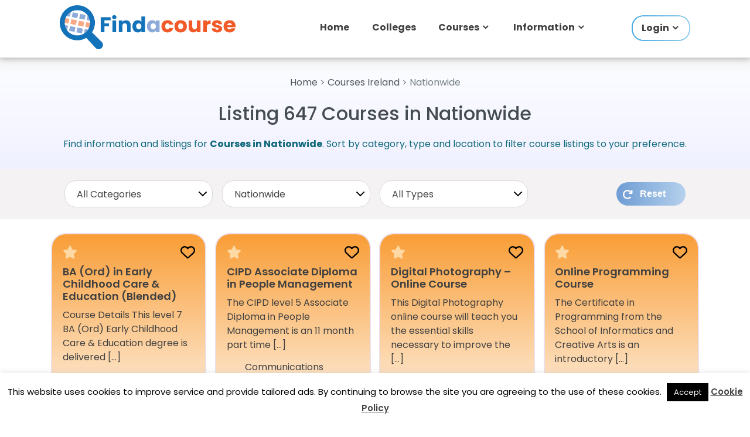

--- FILE ---
content_type: text/html; charset=UTF-8
request_url: https://www.findacourse.ie/courses/nationwide/
body_size: 16002
content:
<!doctype html>
<html lang="en-US"><head>
	<meta charset="UTF-8">
	<meta name="viewport" content="width=device-width, initial-scale=1">
	<link rel="profile" href="https://gmpg.org/xfn/11">
    <script src="/wp-content/plugins/fac-local-scripts/files/cfd4c2cc2e35e2d898c280063d6c2770.js?timestamp=1769126400" async defer></script>
    <link rel="preconnect" href="https://fonts.googleapis.com">
    <link rel="preconnect" href="https://fonts.gstatic.com" crossorigin>
    <link href="https://fonts.googleapis.com/css2?family=Poppins:wght@400;500;600;700&display=swap" rel="stylesheet">
<link rel="stylesheet" href="https://www.findacourse.ie/wp-content/themes/find-a-course/owlcarousel/assets/owl.carousel.min.css">
<link rel="stylesheet" href="https://www.findacourse.ie/wp-content/themes/find-a-course/owlcarousel/assets/owl.theme.default.min.css">
	<script>function loadAsync(e,t){var a,n=!1;a=document.createElement("script"),a.type="text/javascript",a.src=e,a.onreadystatechange=function(){n||this.readyState&&"complete"!=this.readyState||(n=!0,"function"==typeof t&&t())},a.onload=a.onreadystatechange,document.getElementsByTagName("head")[0].appendChild(a)}</script>
<meta name='robots' content='index, follow, max-image-preview:large, max-snippet:-1, max-video-preview:-1' />

	<!-- This site is optimized with the Yoast SEO Premium plugin v26.7 (Yoast SEO v26.7) - https://yoast.com/wordpress/plugins/seo/ -->
	<title>Find 647 courses in Nationwide, Ireland</title>
	<meta name="description" content="Courses in Nationwide areas. View 647 listings in Nationwide locations. Full time, part time and online courses." />
	<link rel="canonical" href="https://www.findacourse.ie/courses/nationwide/" />
	<link rel="next" href="https://www.findacourse.ie/courses/nationwide/page/2/" />
	<meta property="og:locale" content="en_US" />
	<meta property="og:type" content="website" />
	<meta property="og:title" content="Displaying 647  courses in Nationwide,  Ireland" />
	<meta property="og:description" content="Courses in Nationwide areas. View 647 options in Nationwide locations. Full time, part time and online courses." />
	<meta property="og:url" content="https://www.findacourse.ie/courses/nationwide/" />
	<meta property="og:site_name" content="Find a Course" />
	<meta property="og:image" content="https://www.findacourse.ie/wp-content/uploads/2021/07/courses-nationwide.png" />
	<meta property="og:image:width" content="513" />
	<meta property="og:image:height" content="340" />
	<meta name="twitter:card" content="summary_large_image" />
	<meta name="twitter:site" content="@Findacourse" />
	<script type="application/ld+json" class="yoast-schema-graph">{"@context":"https://schema.org","@graph":[{"@type":"CollectionPage","@id":"https://www.findacourse.ie/courses-ireland/","url":"https://www.findacourse.ie/courses-ireland/","name":"College Courses Archive - Find a Course","isPartOf":{"@id":"https://www.findacourse.ie/#website"},"primaryImageOfPage":{"@id":"https://www.findacourse.ie/courses-ireland/#primaryimage"},"image":{"@id":"https://www.findacourse.ie/courses-ireland/#primaryimage"},"thumbnailUrl":"https://www.findacourse.ie/wp-content/uploads/2018/07/childhood-care-course.jpg","description":"View 1 of 27 courses in the areas of College Courses in Ireland. Wide selection of computer related course options for computer skills in Ireland. Full time, part time and online learning options available.","breadcrumb":{"@id":"https://www.findacourse.ie/courses/nationwide/#breadcrumb"},"inLanguage":"en-US"},{"@type":"ImageObject","inLanguage":"en-US","@id":"https://www.findacourse.ie/courses-ireland/#primaryimage","url":"https://www.findacourse.ie/wp-content/uploads/2018/07/childhood-care-course.jpg","contentUrl":"https://www.findacourse.ie/wp-content/uploads/2018/07/childhood-care-course.jpg","width":510,"height":340,"caption":"childcare courses Ireland"},{"@type":"WebSite","@id":"https://www.findacourse.ie/#website","url":"https://www.findacourse.ie/","name":"Find a Course","description":"Find full time, part time and online courses in Ireland on Findacourse.ie","publisher":{"@id":"https://www.findacourse.ie/#organization"},"potentialAction":[{"@type":"SearchAction","target":{"@type":"EntryPoint","urlTemplate":"https://www.findacourse.ie/?s={search_term_string}"},"query-input":{"@type":"PropertyValueSpecification","valueRequired":true,"valueName":"search_term_string"}}],"inLanguage":"en-US"},{"@type":"Organization","@id":"https://www.findacourse.ie/#organization","name":"Findacourse.ie","url":"https://www.findacourse.ie/","logo":{"@type":"ImageObject","inLanguage":"en-US","@id":"https://www.findacourse.ie/#/schema/logo/image/","url":"https://www.findacourse.ie/wp-content/uploads/2023/11/find-courses-ireland.jpg","contentUrl":"https://www.findacourse.ie/wp-content/uploads/2023/11/find-courses-ireland.jpg","width":500,"height":300,"caption":"Findacourse.ie"},"image":{"@id":"https://www.findacourse.ie/#/schema/logo/image/"},"sameAs":["https://www.facebook.com/courses.ireland/","https://x.com/Findacourse"]}]}</script>
	<!-- / Yoast SEO Premium plugin. -->


<link rel='dns-prefetch' href='//fonts.googleapis.com' />
<link rel="alternate" type="application/rss+xml" title="Find a Course &raquo; Feed" href="https://www.findacourse.ie/feed/" />
<link rel="alternate" type="application/rss+xml" title="Find a Course &raquo; College Courses Feed" href="https://www.findacourse.ie/courses-ireland/feed/" />
<style id='wp-img-auto-sizes-contain-inline-css' type='text/css'>
img:is([sizes=auto i],[sizes^="auto," i]){contain-intrinsic-size:3000px 1500px}
/*# sourceURL=wp-img-auto-sizes-contain-inline-css */
</style>
<style id='wp-block-library-inline-css' type='text/css'>
:root{--wp-block-synced-color:#7a00df;--wp-block-synced-color--rgb:122,0,223;--wp-bound-block-color:var(--wp-block-synced-color);--wp-editor-canvas-background:#ddd;--wp-admin-theme-color:#007cba;--wp-admin-theme-color--rgb:0,124,186;--wp-admin-theme-color-darker-10:#006ba1;--wp-admin-theme-color-darker-10--rgb:0,107,160.5;--wp-admin-theme-color-darker-20:#005a87;--wp-admin-theme-color-darker-20--rgb:0,90,135;--wp-admin-border-width-focus:2px}@media (min-resolution:192dpi){:root{--wp-admin-border-width-focus:1.5px}}.wp-element-button{cursor:pointer}:root .has-very-light-gray-background-color{background-color:#eee}:root .has-very-dark-gray-background-color{background-color:#313131}:root .has-very-light-gray-color{color:#eee}:root .has-very-dark-gray-color{color:#313131}:root .has-vivid-green-cyan-to-vivid-cyan-blue-gradient-background{background:linear-gradient(135deg,#00d084,#0693e3)}:root .has-purple-crush-gradient-background{background:linear-gradient(135deg,#34e2e4,#4721fb 50%,#ab1dfe)}:root .has-hazy-dawn-gradient-background{background:linear-gradient(135deg,#faaca8,#dad0ec)}:root .has-subdued-olive-gradient-background{background:linear-gradient(135deg,#fafae1,#67a671)}:root .has-atomic-cream-gradient-background{background:linear-gradient(135deg,#fdd79a,#004a59)}:root .has-nightshade-gradient-background{background:linear-gradient(135deg,#330968,#31cdcf)}:root .has-midnight-gradient-background{background:linear-gradient(135deg,#020381,#2874fc)}:root{--wp--preset--font-size--normal:16px;--wp--preset--font-size--huge:42px}.has-regular-font-size{font-size:1em}.has-larger-font-size{font-size:2.625em}.has-normal-font-size{font-size:var(--wp--preset--font-size--normal)}.has-huge-font-size{font-size:var(--wp--preset--font-size--huge)}.has-text-align-center{text-align:center}.has-text-align-left{text-align:left}.has-text-align-right{text-align:right}.has-fit-text{white-space:nowrap!important}#end-resizable-editor-section{display:none}.aligncenter{clear:both}.items-justified-left{justify-content:flex-start}.items-justified-center{justify-content:center}.items-justified-right{justify-content:flex-end}.items-justified-space-between{justify-content:space-between}.screen-reader-text{border:0;clip-path:inset(50%);height:1px;margin:-1px;overflow:hidden;padding:0;position:absolute;width:1px;word-wrap:normal!important}.screen-reader-text:focus{background-color:#ddd;clip-path:none;color:#444;display:block;font-size:1em;height:auto;left:5px;line-height:normal;padding:15px 23px 14px;text-decoration:none;top:5px;width:auto;z-index:100000}html :where(.has-border-color){border-style:solid}html :where([style*=border-top-color]){border-top-style:solid}html :where([style*=border-right-color]){border-right-style:solid}html :where([style*=border-bottom-color]){border-bottom-style:solid}html :where([style*=border-left-color]){border-left-style:solid}html :where([style*=border-width]){border-style:solid}html :where([style*=border-top-width]){border-top-style:solid}html :where([style*=border-right-width]){border-right-style:solid}html :where([style*=border-bottom-width]){border-bottom-style:solid}html :where([style*=border-left-width]){border-left-style:solid}html :where(img[class*=wp-image-]){height:auto;max-width:100%}:where(figure){margin:0 0 1em}html :where(.is-position-sticky){--wp-admin--admin-bar--position-offset:var(--wp-admin--admin-bar--height,0px)}@media screen and (max-width:600px){html :where(.is-position-sticky){--wp-admin--admin-bar--position-offset:0px}}

/*# sourceURL=wp-block-library-inline-css */
</style><style id='global-styles-inline-css' type='text/css'>
:root{--wp--preset--aspect-ratio--square: 1;--wp--preset--aspect-ratio--4-3: 4/3;--wp--preset--aspect-ratio--3-4: 3/4;--wp--preset--aspect-ratio--3-2: 3/2;--wp--preset--aspect-ratio--2-3: 2/3;--wp--preset--aspect-ratio--16-9: 16/9;--wp--preset--aspect-ratio--9-16: 9/16;--wp--preset--color--black: #000000;--wp--preset--color--cyan-bluish-gray: #abb8c3;--wp--preset--color--white: #ffffff;--wp--preset--color--pale-pink: #f78da7;--wp--preset--color--vivid-red: #cf2e2e;--wp--preset--color--luminous-vivid-orange: #ff6900;--wp--preset--color--luminous-vivid-amber: #fcb900;--wp--preset--color--light-green-cyan: #7bdcb5;--wp--preset--color--vivid-green-cyan: #00d084;--wp--preset--color--pale-cyan-blue: #8ed1fc;--wp--preset--color--vivid-cyan-blue: #0693e3;--wp--preset--color--vivid-purple: #9b51e0;--wp--preset--gradient--vivid-cyan-blue-to-vivid-purple: linear-gradient(135deg,rgb(6,147,227) 0%,rgb(155,81,224) 100%);--wp--preset--gradient--light-green-cyan-to-vivid-green-cyan: linear-gradient(135deg,rgb(122,220,180) 0%,rgb(0,208,130) 100%);--wp--preset--gradient--luminous-vivid-amber-to-luminous-vivid-orange: linear-gradient(135deg,rgb(252,185,0) 0%,rgb(255,105,0) 100%);--wp--preset--gradient--luminous-vivid-orange-to-vivid-red: linear-gradient(135deg,rgb(255,105,0) 0%,rgb(207,46,46) 100%);--wp--preset--gradient--very-light-gray-to-cyan-bluish-gray: linear-gradient(135deg,rgb(238,238,238) 0%,rgb(169,184,195) 100%);--wp--preset--gradient--cool-to-warm-spectrum: linear-gradient(135deg,rgb(74,234,220) 0%,rgb(151,120,209) 20%,rgb(207,42,186) 40%,rgb(238,44,130) 60%,rgb(251,105,98) 80%,rgb(254,248,76) 100%);--wp--preset--gradient--blush-light-purple: linear-gradient(135deg,rgb(255,206,236) 0%,rgb(152,150,240) 100%);--wp--preset--gradient--blush-bordeaux: linear-gradient(135deg,rgb(254,205,165) 0%,rgb(254,45,45) 50%,rgb(107,0,62) 100%);--wp--preset--gradient--luminous-dusk: linear-gradient(135deg,rgb(255,203,112) 0%,rgb(199,81,192) 50%,rgb(65,88,208) 100%);--wp--preset--gradient--pale-ocean: linear-gradient(135deg,rgb(255,245,203) 0%,rgb(182,227,212) 50%,rgb(51,167,181) 100%);--wp--preset--gradient--electric-grass: linear-gradient(135deg,rgb(202,248,128) 0%,rgb(113,206,126) 100%);--wp--preset--gradient--midnight: linear-gradient(135deg,rgb(2,3,129) 0%,rgb(40,116,252) 100%);--wp--preset--font-size--small: 13px;--wp--preset--font-size--medium: 20px;--wp--preset--font-size--large: 36px;--wp--preset--font-size--x-large: 42px;--wp--preset--spacing--20: 0.44rem;--wp--preset--spacing--30: 0.67rem;--wp--preset--spacing--40: 1rem;--wp--preset--spacing--50: 1.5rem;--wp--preset--spacing--60: 2.25rem;--wp--preset--spacing--70: 3.38rem;--wp--preset--spacing--80: 5.06rem;--wp--preset--shadow--natural: 6px 6px 9px rgba(0, 0, 0, 0.2);--wp--preset--shadow--deep: 12px 12px 50px rgba(0, 0, 0, 0.4);--wp--preset--shadow--sharp: 6px 6px 0px rgba(0, 0, 0, 0.2);--wp--preset--shadow--outlined: 6px 6px 0px -3px rgb(255, 255, 255), 6px 6px rgb(0, 0, 0);--wp--preset--shadow--crisp: 6px 6px 0px rgb(0, 0, 0);}:where(.is-layout-flex){gap: 0.5em;}:where(.is-layout-grid){gap: 0.5em;}body .is-layout-flex{display: flex;}.is-layout-flex{flex-wrap: wrap;align-items: center;}.is-layout-flex > :is(*, div){margin: 0;}body .is-layout-grid{display: grid;}.is-layout-grid > :is(*, div){margin: 0;}:where(.wp-block-columns.is-layout-flex){gap: 2em;}:where(.wp-block-columns.is-layout-grid){gap: 2em;}:where(.wp-block-post-template.is-layout-flex){gap: 1.25em;}:where(.wp-block-post-template.is-layout-grid){gap: 1.25em;}.has-black-color{color: var(--wp--preset--color--black) !important;}.has-cyan-bluish-gray-color{color: var(--wp--preset--color--cyan-bluish-gray) !important;}.has-white-color{color: var(--wp--preset--color--white) !important;}.has-pale-pink-color{color: var(--wp--preset--color--pale-pink) !important;}.has-vivid-red-color{color: var(--wp--preset--color--vivid-red) !important;}.has-luminous-vivid-orange-color{color: var(--wp--preset--color--luminous-vivid-orange) !important;}.has-luminous-vivid-amber-color{color: var(--wp--preset--color--luminous-vivid-amber) !important;}.has-light-green-cyan-color{color: var(--wp--preset--color--light-green-cyan) !important;}.has-vivid-green-cyan-color{color: var(--wp--preset--color--vivid-green-cyan) !important;}.has-pale-cyan-blue-color{color: var(--wp--preset--color--pale-cyan-blue) !important;}.has-vivid-cyan-blue-color{color: var(--wp--preset--color--vivid-cyan-blue) !important;}.has-vivid-purple-color{color: var(--wp--preset--color--vivid-purple) !important;}.has-black-background-color{background-color: var(--wp--preset--color--black) !important;}.has-cyan-bluish-gray-background-color{background-color: var(--wp--preset--color--cyan-bluish-gray) !important;}.has-white-background-color{background-color: var(--wp--preset--color--white) !important;}.has-pale-pink-background-color{background-color: var(--wp--preset--color--pale-pink) !important;}.has-vivid-red-background-color{background-color: var(--wp--preset--color--vivid-red) !important;}.has-luminous-vivid-orange-background-color{background-color: var(--wp--preset--color--luminous-vivid-orange) !important;}.has-luminous-vivid-amber-background-color{background-color: var(--wp--preset--color--luminous-vivid-amber) !important;}.has-light-green-cyan-background-color{background-color: var(--wp--preset--color--light-green-cyan) !important;}.has-vivid-green-cyan-background-color{background-color: var(--wp--preset--color--vivid-green-cyan) !important;}.has-pale-cyan-blue-background-color{background-color: var(--wp--preset--color--pale-cyan-blue) !important;}.has-vivid-cyan-blue-background-color{background-color: var(--wp--preset--color--vivid-cyan-blue) !important;}.has-vivid-purple-background-color{background-color: var(--wp--preset--color--vivid-purple) !important;}.has-black-border-color{border-color: var(--wp--preset--color--black) !important;}.has-cyan-bluish-gray-border-color{border-color: var(--wp--preset--color--cyan-bluish-gray) !important;}.has-white-border-color{border-color: var(--wp--preset--color--white) !important;}.has-pale-pink-border-color{border-color: var(--wp--preset--color--pale-pink) !important;}.has-vivid-red-border-color{border-color: var(--wp--preset--color--vivid-red) !important;}.has-luminous-vivid-orange-border-color{border-color: var(--wp--preset--color--luminous-vivid-orange) !important;}.has-luminous-vivid-amber-border-color{border-color: var(--wp--preset--color--luminous-vivid-amber) !important;}.has-light-green-cyan-border-color{border-color: var(--wp--preset--color--light-green-cyan) !important;}.has-vivid-green-cyan-border-color{border-color: var(--wp--preset--color--vivid-green-cyan) !important;}.has-pale-cyan-blue-border-color{border-color: var(--wp--preset--color--pale-cyan-blue) !important;}.has-vivid-cyan-blue-border-color{border-color: var(--wp--preset--color--vivid-cyan-blue) !important;}.has-vivid-purple-border-color{border-color: var(--wp--preset--color--vivid-purple) !important;}.has-vivid-cyan-blue-to-vivid-purple-gradient-background{background: var(--wp--preset--gradient--vivid-cyan-blue-to-vivid-purple) !important;}.has-light-green-cyan-to-vivid-green-cyan-gradient-background{background: var(--wp--preset--gradient--light-green-cyan-to-vivid-green-cyan) !important;}.has-luminous-vivid-amber-to-luminous-vivid-orange-gradient-background{background: var(--wp--preset--gradient--luminous-vivid-amber-to-luminous-vivid-orange) !important;}.has-luminous-vivid-orange-to-vivid-red-gradient-background{background: var(--wp--preset--gradient--luminous-vivid-orange-to-vivid-red) !important;}.has-very-light-gray-to-cyan-bluish-gray-gradient-background{background: var(--wp--preset--gradient--very-light-gray-to-cyan-bluish-gray) !important;}.has-cool-to-warm-spectrum-gradient-background{background: var(--wp--preset--gradient--cool-to-warm-spectrum) !important;}.has-blush-light-purple-gradient-background{background: var(--wp--preset--gradient--blush-light-purple) !important;}.has-blush-bordeaux-gradient-background{background: var(--wp--preset--gradient--blush-bordeaux) !important;}.has-luminous-dusk-gradient-background{background: var(--wp--preset--gradient--luminous-dusk) !important;}.has-pale-ocean-gradient-background{background: var(--wp--preset--gradient--pale-ocean) !important;}.has-electric-grass-gradient-background{background: var(--wp--preset--gradient--electric-grass) !important;}.has-midnight-gradient-background{background: var(--wp--preset--gradient--midnight) !important;}.has-small-font-size{font-size: var(--wp--preset--font-size--small) !important;}.has-medium-font-size{font-size: var(--wp--preset--font-size--medium) !important;}.has-large-font-size{font-size: var(--wp--preset--font-size--large) !important;}.has-x-large-font-size{font-size: var(--wp--preset--font-size--x-large) !important;}
/*# sourceURL=global-styles-inline-css */
</style>

<style id='classic-theme-styles-inline-css' type='text/css'>
/*! This file is auto-generated */
.wp-block-button__link{color:#fff;background-color:#32373c;border-radius:9999px;box-shadow:none;text-decoration:none;padding:calc(.667em + 2px) calc(1.333em + 2px);font-size:1.125em}.wp-block-file__button{background:#32373c;color:#fff;text-decoration:none}
/*# sourceURL=/wp-includes/css/classic-themes.min.css */
</style>
<link rel='stylesheet' id='wpo_min-header-0-css' href='https://www.findacourse.ie/wp-content/cache/wpo-minify/1768312784/assets/wpo-minify-header-cookie-law-info1767457055.min.css' type='text/css' media='all' />
<link rel='stylesheet' id='wpo_min-header-1-css' href='https://www.findacourse.ie/wp-content/cache/wpo-minify/1768312784/assets/wpo-minify-header-cookie-law-info-gdpr1767457055.min.css' type='text/css' media='all' />
<link rel='stylesheet' id='wpo_min-header-2-css' href='https://www.findacourse.ie/wp-content/cache/wpo-minify/1768312784/assets/wpo-minify-header-pdfp-public1762336945.min.css' type='text/css' media='all' />
<link rel='stylesheet' id='wpo_min-header-3-css' href='https://www.findacourse.ie/wp-content/cache/wpo-minify/1768312784/assets/wpo-minify-header-taxonomy-image-plugin-public1762336945.min.css' type='text/css' media='all' />
<link rel='stylesheet' id='vscf-styles-css' href='https://www.findacourse.ie/wp-content/plugins/very-simple-contact-form/css/vscf-style.min.css' type='text/css' media='all' />
<link rel='stylesheet' id='find-a-course-bootstrap-css' href='https://www.findacourse.ie/wp-content/themes/find-a-course/css/bootstrap.min.css' type='text/css' media='all' />
<link rel='stylesheet' id='wpo_min-header-6-css' href='https://www.findacourse.ie/wp-content/cache/wpo-minify/1768312784/assets/wpo-minify-header-find-a-course-style1766012867.min.css' type='text/css' media='all' />
<link rel='stylesheet' id='wpo_min-header-7-css' href='https://www.findacourse.ie/wp-content/cache/wpo-minify/1768312784/assets/wpo-minify-header-waf-style-css1765380127.min.css' type='text/css' media='all' />
<link rel='stylesheet' id='wpo_min-header-8-css' href='https://www.findacourse.ie/wp-content/cache/wpo-minify/1768312784/assets/wpo-minify-header-find-a-course-sweetalert1756581486.min.css' type='text/css' media='all' />
<link rel='stylesheet' id='find-a-course-select2-css' href='https://www.findacourse.ie/wp-content/themes/find-a-course/css/select2.min.css' type='text/css' media='all' />
<link rel='stylesheet' id='find-a-course-datepicker3-css' href='https://www.findacourse.ie/wp-content/themes/find-a-course/css/bootstrap-datepicker3.standalone.min.css' type='text/css' media='all' />
<link rel='stylesheet' id='find-a-course-timepicker-css' href='https://www.findacourse.ie/wp-content/themes/find-a-course/css/jquery.timepicker.min.css' type='text/css' media='all' />
<link rel='stylesheet' id='rpt-css' href='https://www.findacourse.ie/wp-content/plugins/dk-pricr-responsive-pricing-table/inc/css/rpt_style.min.css' type='text/css' media='all' />
<script type="text/javascript" src="https://www.findacourse.ie/wp-includes/js/jquery/jquery.min.js" id="jquery-core-js"></script>
<script type="text/javascript" src="https://www.findacourse.ie/wp-includes/js/jquery/jquery-migrate.min.js" id="jquery-migrate-js"></script>
<script type="text/javascript" id="wpo_min-header-2-js-extra">
/* <![CDATA[ */
var Cli_Data = {"nn_cookie_ids":[],"cookielist":[],"non_necessary_cookies":[],"ccpaEnabled":"","ccpaRegionBased":"","ccpaBarEnabled":"","strictlyEnabled":["necessary","obligatoire"],"ccpaType":"gdpr","js_blocking":"","custom_integration":"","triggerDomRefresh":"","secure_cookies":""};
var cli_cookiebar_settings = {"animate_speed_hide":"500","animate_speed_show":"500","background":"#fff","border":"#444","border_on":"","button_1_button_colour":"#000","button_1_button_hover":"#000000","button_1_link_colour":"#fff","button_1_as_button":"1","button_1_new_win":"","button_2_button_colour":"#333","button_2_button_hover":"#292929","button_2_link_colour":"#444","button_2_as_button":"","button_2_hidebar":"","button_3_button_colour":"#000","button_3_button_hover":"#000000","button_3_link_colour":"#fff","button_3_as_button":"1","button_3_new_win":"","button_4_button_colour":"#000","button_4_button_hover":"#000000","button_4_link_colour":"#fff","button_4_as_button":"1","button_7_button_colour":"#61a229","button_7_button_hover":"#4e8221","button_7_link_colour":"#fff","button_7_as_button":"1","button_7_new_win":"","font_family":"inherit","header_fix":"","notify_animate_hide":"1","notify_animate_show":"","notify_div_id":"#cookie-law-info-bar","notify_position_horizontal":"right","notify_position_vertical":"bottom","scroll_close":"","scroll_close_reload":"","accept_close_reload":"","reject_close_reload":"","showagain_tab":"1","showagain_background":"#fff","showagain_border":"#000","showagain_div_id":"#cookie-law-info-again","showagain_x_position":"100px","text":"#000","show_once_yn":"","show_once":"10000","logging_on":"","as_popup":"","popup_overlay":"1","bar_heading_text":"","cookie_bar_as":"banner","popup_showagain_position":"bottom-right","widget_position":"left"};
var log_object = {"ajax_url":"https://www.findacourse.ie/wp-admin/admin-ajax.php"};
//# sourceURL=wpo_min-header-2-js-extra
/* ]]> */
</script>
<script type="text/javascript" src="https://www.findacourse.ie/wp-content/cache/wpo-minify/1768312784/assets/wpo-minify-header-jquerycookie-law-info1767457055.min.js" id="wpo_min-header-2-js"></script>
<script type="text/javascript" src="https://www.findacourse.ie/wp-content/themes/find-a-course/js/sweetalert.min.js" id="find-a-course-sweetalert-js"></script>
<script type="text/javascript" src="https://www.findacourse.ie/wp-content/themes/find-a-course/js/bootstrap-datepicker.min.js" id="find-a-course-datepicker-js"></script>
<script type="text/javascript" src="https://www.findacourse.ie/wp-content/themes/find-a-course/js/jquery.timepicker.min.js" id="find-a-course-timepicker-js"></script>
<script type="text/javascript" src="https://www.findacourse.ie/wp-content/themes/find-a-course/js/jquery.colorbox.min.js" id="find-a-course-colorbox-js"></script>
<script type="text/javascript" src="https://www.findacourse.ie/wp-content/themes/find-a-course/js/select2.min.js" id="find-a-course-select2-js"></script>
<script type="text/javascript" src="https://www.findacourse.ie/wp-content/cache/wpo-minify/1768312784/assets/wpo-minify-header-find-a-course-init1766011756.min.js" id="wpo_min-header-8-js"></script>
<script type="text/javascript" src="https://www.findacourse.ie/wp-content/themes/find-a-course/js/loadmore.min.js" id="loadmore_script-js"></script>
<script type="text/javascript" src="https://www.findacourse.ie/wp-content/plugins/dk-pricr-responsive-pricing-table/inc/js/rpt.min.js" id="rpt-js"></script>
<meta name="generator" content="WordPress 6.9" />

<!-- This site is using AdRotate v5.17.2 to display their advertisements - https://ajdg.solutions/ -->
<!-- AdRotate CSS -->
<style type="text/css" media="screen">
	.g { margin:0px; padding:0px; overflow:hidden; line-height:1; zoom:1; }
	.g img { height:auto; }
	.g-col { position:relative; float:left; }
	.g-col:first-child { margin-left: 0; }
	.g-col:last-child { margin-right: 0; }
	@media only screen and (max-width: 480px) {
		.g-col, .g-dyn, .g-single { width:100%; margin-left:0; margin-right:0; }
	}
</style>
<!-- /AdRotate CSS -->

        <style>
                    </style>
<style type="text/css" media="screen">.fullstripe-form-title{ font-size: 120%;  color: #363636; font-weight: bold;}
.fullstripe-form-input{}
.fullstripe-form-label{font-weight: bold;}</style><link rel="icon" href="https://www.findacourse.ie/wp-content/uploads/2024/12/site-icon-78x80.png" sizes="32x32" />
<link rel="icon" href="https://www.findacourse.ie/wp-content/uploads/2024/12/site-icon.png" sizes="192x192" />
<link rel="apple-touch-icon" href="https://www.findacourse.ie/wp-content/uploads/2024/12/site-icon.png" />
<meta name="msapplication-TileImage" content="https://www.findacourse.ie/wp-content/uploads/2024/12/site-icon.png" />
	<link rel="icon" type="image/png" sizes="96x96" href="/wp-content/themes/find-a-course/images/web-icon/favicon-96x96.png">
	<meta name="twitter:card" content="summary_large_image">
    <!--<script async='async' src='https://www.googletagservices.com/tag/js/gpt.js'></script>-->
		<script type="text/javascript">
        var __ajax_url = 'https://www.findacourse.ie/wp-admin/admin-ajax.php';
    </script>
	
    <!--<script data-ad-client="ca-pub-0029691910266699" async src='https://pagead2.googlesyndication.com/pagead/js/adsbygoogle.js'></script>--><!--test-->
</head>

<body data-rsssl=1 class="archive post-type-archive post-type-archive-courses wp-custom-logo wp-theme-find-a-course hfeed">

<div id="fb-root"></div>
<script async defer crossorigin="anonymous" src="https://connect.facebook.net/en_GB/sdk.js#xfbml=1&version=v13.0" nonce="1IiC4dfe"></script>
<div id="page" class="site">
	<a class="skip-link screen-reader-text" href="#content">Skip to content</a>

    <header id="masthead" class="site-header clearfix" role="banner">
        <div class="header-main container clearfix">
                        <!-- ad commented out
			<div class="top-adv-block-home">
				            </div>
            -->
                        <div id="home-header">
                <div id="logo" class="site-branding-home clearfix">
                    <a href="https://www.findacourse.ie/" class="custom-logo-link" rel="home"><img width="557" height="140" src="https://www.findacourse.ie/wp-content/uploads/2024/12/cropped-logo-transparent.png" class="custom-logo" alt="Find Courses in Ireland - Evening Courses, Online Courses, Professional Development, Adult Education and Learning Information" decoding="async" fetchpriority="high" srcset="https://www.findacourse.ie/wp-content/uploads/2024/12/cropped-logo-transparent.png 557w, https://www.findacourse.ie/wp-content/uploads/2024/12/cropped-logo-transparent-300x75.png 300w, https://www.findacourse.ie/wp-content/uploads/2024/12/cropped-logo-transparent-120x30.png 120w, https://www.findacourse.ie/wp-content/uploads/2024/12/cropped-logo-transparent-477x120.png 477w" sizes="(max-width: 557px) 100vw, 557px" /></a>                </div>
                <nav id="main-navigation" class="primary-navigation navigation clearfix" role="navigation">
                    <button id="main-navigation-toggle" class="main-navigation-toggle"></button>
		            <div class="menu-homepage-menu-container"><ul id="primary-menu" class="main-navigation-menu home"><li id="menu-item-14097" class="menu-item menu-item-type-custom menu-item-object-custom menu-item-14097"><a href="/">Home</a></li>
<li id="menu-item-14098" class="menu-item menu-item-type-custom menu-item-object-custom menu-item-14098"><a href="/institutes/">Colleges</a></li>
<li id="menu-item-14099" class="menu-item menu-item-type-custom menu-item-object-custom menu-item-has-children menu-item-14099"><a>Courses</a>
<ul class="sub-menu">
	<li id="menu-item-14100" class="menu-item menu-item-type-custom menu-item-object-custom menu-item-14100"><a href="https://www.findacourse.ie/courses/">All Courses</a></li>
	<li id="menu-item-14101" class="menu-item menu-item-type-custom menu-item-object-custom menu-item-14101"><a href="/courses/ireland/online-learning/">Online Courses</a></li>
	<li id="menu-item-14102" class="menu-item menu-item-type-custom menu-item-object-custom menu-item-14102"><a href="/courses/ireland/part-time-and-evening/">Part Time Courses</a></li>
	<li id="menu-item-14103" class="menu-item menu-item-type-custom menu-item-object-custom menu-item-14103"><a href="/courses/ireland/further-education-plc/">PLC Courses</a></li>
	<li id="menu-item-14104" class="menu-item menu-item-type-custom menu-item-object-custom menu-item-14104"><a href="/courses/ireland/job-training/">Jobs Skills Courses</a></li>
	<li id="menu-item-14105" class="menu-item menu-item-type-custom menu-item-object-custom menu-item-14105"><a href="/fitness-health/">Fitness Courses</a></li>
	<li id="menu-item-14106" class="menu-item menu-item-type-custom menu-item-object-custom menu-item-14106"><a href="/course-areas/">Locations</a></li>
	<li id="menu-item-14107" class="menu-item menu-item-type-custom menu-item-object-custom menu-item-14107"><a href="/course-categories/">Categories</a></li>
</ul>
</li>
<li id="menu-item-14108" class="menu-item menu-item-type-custom menu-item-object-custom menu-item-has-children menu-item-14108"><a>Information</a>
<ul class="sub-menu">
	<li id="menu-item-14109" class="menu-item menu-item-type-custom menu-item-object-custom menu-item-14109"><a href="/education-news/">Articles</a></li>
	<li id="menu-item-14110" class="menu-item menu-item-type-custom menu-item-object-custom menu-item-14110"><a href="/college-open-days/">Events</a></li>
	<li id="menu-item-14111" class="menu-item menu-item-type-custom menu-item-object-custom menu-item-14111"><a href="/college-media/">Media</a></li>
	<li id="menu-item-14112" class="menu-item menu-item-type-custom menu-item-object-custom menu-item-14112"><a href="/q-a/">Q&#038;A</a></li>
</ul>
</li>
<li class="login-menu menu-item menu-item-type-post_type menu-item-object-page menu-item-has-children menu-item-13418"><a href="https://www.findacourse.ie/account-menu/">Login</a>
                <ul class="sub-menu">
                    <li class="menu-item menu-item-type-post_type menu-item-object-page menu-item-13416"><a href="https://www.findacourse.ie/login/">Login</a></li>
                    <li class="menu-item menu-item-type-post_type menu-item-object-page menu-item-13416"><a href="https://www.findacourse.ie/register-user/">Register User</a></li>
                    <li class="menu-item menu-item-type-post_type menu-item-object-page menu-item-13417"><a href="https://www.findacourse.ie/register-college/">Register College</a></li>
                </ul>
                </li></ul></div>                </nav>
            </div>
        </div>
    </header>
    <div id="content" class="site-content clearfix "><section id="archive-heading">
    <div class="container">
	    <div class="bread-crumbs"><a href="https://www.findacourse.ie/">Home</a> &gt; <a href="https://www.findacourse.ie/courses/">Courses Ireland</a> &gt; Nationwide</div>	                    <h1 class="archive-title"> Listing 647  Courses in Nationwide                </h1>
	                <div class="archive-description">
            Find information and listings for <strong>
                 Courses in Nationwide</strong>. Sort by category, type and location to filter course listings to your preference.
        </div>
    </div>
</section>
<div id="archive-filter">
    <div class="container">
        <div class="main-courses-filter clearfix">
		        <div class="field">
        <select name="category" style="width:100%">
            <option value="-">All Categories</option>
                                <option value="office-skills" >Admin and Office Skills</option>
                                <option value="animal-care" >Animal Care</option>
                                <option value="media-art-design" >Art, Design and Media</option>
                                <option value="arts-humanities" >Arts and Humanities</option>
                                <option value="built-environment" >Built Environment</option>
                                <option value="business-accounting" >Business and Accounting</option>
                                <option value="childcare" >Childcare</option>
                                <option value="computers-it-training" >Computers and IT Training</option>
                                <option value="counselling-psychology" >Counselling and Psychology</option>
                                <option value="crafts-hobbies" >Crafts and Manual Skills</option>
                                <option value="cooking-baking-drink" >Culinary and Catering</option>
                                <option value="education" >Education and Teaching</option>
                                <option value="electronics" >Electronics</option>
                                <option value="employment-skills" >Employment Skills</option>
                                <option value="engineering" >Engineering</option>
                                <option value="environmental" >Environmental</option>
                                <option value="financial" >Financial</option>
                                <option value="fitness-health" >Fitness and Health</option>
                                <option value="hair-beauty" >Hair and Beauty</option>
                                <option value="health-safety" >Health and Safety</option>
                                <option value="medical-healthcare" >Healthcare and Medical</option>
                                <option value="horticulture-landscaping" >Horticulture and Agriculture</option>
                                <option value="hotel-catering" >Hotel and Catering</option>
                                <option value="languages" >Language</option>
                                <option value="legal" >Legal</option>
                                <option value="literature-journalism" >Literature and Journalism</option>
                                <option value="management-courses" >Management</option>
                                <option value="sales-marketing-pr" >Marketing, Sales and PR</option>
                                <option value="miscellaneous" >Miscellaneous</option>
                                <option value="personal-development" >Personal Development</option>
                                <option value="philosophy-religion" >Philosophy and Religion</option>
                                <option value="professional-development" >Professional Development</option>
                                <option value="science" >Science</option>
                                <option value="security" >Security</option>
                                <option value="social-studies" >Social Studies</option>
                                <option value="style-fashion" >Style and Fashion</option>
                                <option value="travel-tourism" >Travel and Tourism</option>
                    </select>
                    <input type="hidden" name="subcategory" value="-" />
            </div>
    <div class="field">
        <select name="area" style="width:100%">
            <option value="-">All Areas</option>
                                <option value="dublin" >Dublin</option>
                                <option value="cork" >Cork</option>
                                <option value="limerick" >Limerick</option>
                                <option value="galway" >Galway</option>
                                <option value="nationwide" selected>Nationwide</option>
                                <option value="carlow" >Carlow</option>
                                <option value="cavan" >Cavan</option>
                                <option value="clare" >Clare</option>
                                <option value="donegal" >Donegal</option>
                                <option value="kerry" >Kerry</option>
                                <option value="kilkenny" >Kilkenny</option>
                                <option value="laois" >Laois</option>
                                <option value="longford" >Longford</option>
                                <option value="roscommon" >Roscommon</option>
                                <option value="sligo" >Sligo</option>
                                <option value="waterford" >Waterford</option>
                                <option value="westmeath" >Westmeath</option>
                                <option value="wexford" >Wexford</option>
                                <option value="wicklow" >Wicklow</option>
                                <option value="northern-ireland" >Northern Ireland</option>
                    </select>
                    <input type="hidden" name="subarea" value="-" />
            </div>
    <div class="field">
        <select name="type" style="width:100%">
            <option value="-">All Types</option>
                                <option value="further-education-plc" >Further Education and PLC</option>
                                <option value="job-training" >Job Skills and CPD</option>
                                <option value="online-learning" >Online Courses - Distance Learning</option>
                                <option value="part-time-and-evening" >Part Time and Evening</option>
                                <option value="postgraduate" >Postgraduate</option>
                                <option value="cao-and-third-level" >Third Level and CAO</option>
                    </select>
                    <input type="hidden" name="subtype" value="-" />
            </div>
    <div class="field">
        <a style="width:auto" class="findacourse-button search" href="javascript:void(0);" onclick="applyCourseFilter();">Search</a>
        <a style="float:right" class="findacourse-button reset" href="/courses/">Reset</a>
        <div class="progressbar" style="display:none;">
            <img src="/wp-content/themes/find-a-course/images/find-courses-ireland.gif" width="30" alt="loading" /> loading..
        </div>
    </div>
        </div>
    </div>
</div>
<!--<section id="archive-accordion">
    <div class="container">
        <div class="row">
	                    <div class="accordion-container">
                <div class="set">
                    <a href="#">
				        <h2> Courses in Nationwide</h2><i class="fa fa-plus"></i>
                    </a>
                    <div class="accordion-content">
                        <div class="row">
                            <div class="col-md-4 col-lg-4 col-sm-12 archive-thumbnail">
						                                                <img width="513" height="340" src="https://www.findacourse.ie/wp-content/uploads/2021/07/courses-nationwide.png" alt=" Courses in Nationwide" />                            </div>
                            <div class="col-md-8 col-lg-8 col-sm-12 text-info">
                                <div class="seo-description">
							                                        </div>
                            </div>
                        </div>
                    </div>
                </div>
            </div>
        </div>
    </div>
</section>-->
<section id="archive-main" class="mt-4">
	        <div class="container">
            <div class="row catch-load-more">
                <div class="post-column course-item col-12 col-md-6 col-lg-3 premium">
            <img width="25px" height="25px" src="https://www.findacourse.ie/wp-content/themes/find-a-course/images/icons/star.svg" class="star-icon" alt="Featured Course Provider">
                <a href="javascript:void(0);" class="findacourse-button" onclick="favoritesNonLoggedAlert();"><img
                src="https://www.findacourse.ie/wp-content/themes/find-a-course/images/icons/heart.svg" alt="Add Course to Favourites"></a>
        <div style="cursor: pointer;" onclick="window.location='https://www.findacourse.ie/courses-ireland/ba-hons-in-early-childhood/';">
        <h3 class="entry-title"><a href="https://www.findacourse.ie/courses-ireland/ba-hons-in-early-childhood/">BA (Ord) in Early Childhood Care &amp; Education (Blended)</a></h3>
                Course Details This level 7 BA (Ord) Early Childhood Care &amp; Education degree is delivered [&hellip;]                            <p class="course-college course-meta">
                <span class="course-meta-img">
                    <img width="25px" height="25px" src="https://www.findacourse.ie/wp-content/themes/find-a-course/images/icons/graduation-cap.svg" alt="Provider of this course is Portobello Institute">
                </span>
                <span class="course-meta-text">
                    Portobello Institute                </span>
            </p>
                            <p class="course-type course-meta">
                <span class="course-meta-img">
                    <img width="25px" height="25px" src="https://www.findacourse.ie/wp-content/themes/find-a-course/images/icons/folder-open.svg" alt="Course Type">
                </span>
                <span class="course-meta-text">
                    Blended Learning, Online Courses - Distance Learning                </span>
            </p>
                            <p class="course-location course-meta">
                <span class="course-meta-img">
                    <img width="19px" height="25px" src="https://www.findacourse.ie/wp-content/themes/find-a-course/images/icons/location-dot.svg" alt="Course Location">
                </span>
                <span class="course-meta-text">
                    Nationwide                </span>
            </p>
                
                    <p class="course-location course-meta">
                <span class="course-meta-img">
                    <img width="22px" height="25px" src="https://www.findacourse.ie/wp-content/themes/find-a-course/images/icons/calendar.svg" alt=" Course Schedule">
                </span>
                <span class="course-meta-text" style="color:#4F4592">Continuous Intake</span>
            </p>
            </div>
</div><div class="post-column course-item col-12 col-md-6 col-lg-3 premium">
            <img width="25px" height="25px" src="https://www.findacourse.ie/wp-content/themes/find-a-course/images/icons/star.svg" class="star-icon" alt="Featured Course Provider">
                <a href="javascript:void(0);" class="findacourse-button" onclick="favoritesNonLoggedAlert();"><img
                src="https://www.findacourse.ie/wp-content/themes/find-a-course/images/icons/heart.svg" alt="Add Course to Favourites"></a>
        <div style="cursor: pointer;" onclick="window.location='https://www.findacourse.ie/courses-ireland/cipd-associate-diploma-in-people-management/';">
        <h3 class="entry-title"><a href="https://www.findacourse.ie/courses-ireland/cipd-associate-diploma-in-people-management/">CIPD Associate Diploma in People Management</a></h3>
                The CIPD level 5 Associate Diploma in People Management is an 11 month part time [&hellip;]                            <p class="course-college course-meta">
                <span class="course-meta-img">
                    <img width="25px" height="25px" src="https://www.findacourse.ie/wp-content/themes/find-a-course/images/icons/graduation-cap.svg" alt="Provider of this course is Communications and Management Institute, CMI">
                </span>
                <span class="course-meta-text">
                    Communications and Management Institute, CMI                </span>
            </p>
                            <p class="course-type course-meta">
                <span class="course-meta-img">
                    <img width="25px" height="25px" src="https://www.findacourse.ie/wp-content/themes/find-a-course/images/icons/folder-open.svg" alt="Course Type">
                </span>
                <span class="course-meta-text">
                    Live Online Classes, Online Courses - Distance Learning                </span>
            </p>
                            <p class="course-location course-meta">
                <span class="course-meta-img">
                    <img width="19px" height="25px" src="https://www.findacourse.ie/wp-content/themes/find-a-course/images/icons/location-dot.svg" alt="Course Location">
                </span>
                <span class="course-meta-text">
                    Nationwide                </span>
            </p>
                
                            <p class="course-location course-meta">
                        <span class="course-meta-img">
                            <img width="22px" height="25px" src="https://www.findacourse.ie/wp-content/themes/find-a-course/images/icons/calendar.svg" alt="Course Schedule">
                        </span>
                        <span class="course-meta-text" style="color:#DC5900;">
                            Start Date: 28/02/2026                        </span>
                    </p>
            </div>
</div><div class="post-column course-item col-12 col-md-6 col-lg-3 premium">
            <img width="25px" height="25px" src="https://www.findacourse.ie/wp-content/themes/find-a-course/images/icons/star.svg" class="star-icon" alt="Featured Course Provider">
                <a href="javascript:void(0);" class="findacourse-button" onclick="favoritesNonLoggedAlert();"><img
                src="https://www.findacourse.ie/wp-content/themes/find-a-course/images/icons/heart.svg" alt="Add Course to Favourites"></a>
        <div style="cursor: pointer;" onclick="window.location='https://www.findacourse.ie/courses-ireland/digital-photography-online-course/';">
        <h3 class="entry-title"><a href="https://www.findacourse.ie/courses-ireland/digital-photography-online-course/">Digital Photography &#8211; Online Course</a></h3>
                This Digital Photography online course will teach you the essential skills necessary to improve the [&hellip;]                            <p class="course-college course-meta">
                <span class="course-meta-img">
                    <img width="25px" height="25px" src="https://www.findacourse.ie/wp-content/themes/find-a-course/images/icons/graduation-cap.svg" alt="Provider of this course is Kilroys College Online Learning">
                </span>
                <span class="course-meta-text">
                    Kilroys College Online Learning                </span>
            </p>
                            <p class="course-type course-meta">
                <span class="course-meta-img">
                    <img width="25px" height="25px" src="https://www.findacourse.ie/wp-content/themes/find-a-course/images/icons/folder-open.svg" alt="Course Type">
                </span>
                <span class="course-meta-text">
                    Online Courses - Distance Learning                </span>
            </p>
                            <p class="course-location course-meta">
                <span class="course-meta-img">
                    <img width="19px" height="25px" src="https://www.findacourse.ie/wp-content/themes/find-a-course/images/icons/location-dot.svg" alt="Course Location">
                </span>
                <span class="course-meta-text">
                    Nationwide                </span>
            </p>
                
                    <p class="course-location course-meta">
                <span class="course-meta-img">
                    <img width="22px" height="25px" src="https://www.findacourse.ie/wp-content/themes/find-a-course/images/icons/calendar.svg" alt=" Course Schedule">
                </span>
                <span class="course-meta-text" style="color:#4F4592">Continuous Intake</span>
            </p>
            </div>
</div><div class="post-column course-item col-12 col-md-6 col-lg-3 premium">
            <img width="25px" height="25px" src="https://www.findacourse.ie/wp-content/themes/find-a-course/images/icons/star.svg" class="star-icon" alt="Featured Course Provider">
                <a href="javascript:void(0);" class="findacourse-button" onclick="favoritesNonLoggedAlert();"><img
                src="https://www.findacourse.ie/wp-content/themes/find-a-course/images/icons/heart.svg" alt="Add Course to Favourites"></a>
        <div style="cursor: pointer;" onclick="window.location='https://www.findacourse.ie/courses-ireland/online-programming-course/';">
        <h3 class="entry-title"><a href="https://www.findacourse.ie/courses-ireland/online-programming-course/">Online Programming Course</a></h3>
                The Certificate in Programming from the School of Informatics and Creative Arts is an introductory [&hellip;]                            <p class="course-college course-meta">
                <span class="course-meta-img">
                    <img width="25px" height="25px" src="https://www.findacourse.ie/wp-content/themes/find-a-course/images/icons/graduation-cap.svg" alt="Provider of this course is School of Informatics and Creative Arts DKIT">
                </span>
                <span class="course-meta-text">
                    School of Informatics and Creative Arts DKIT                </span>
            </p>
                            <p class="course-type course-meta">
                <span class="course-meta-img">
                    <img width="25px" height="25px" src="https://www.findacourse.ie/wp-content/themes/find-a-course/images/icons/folder-open.svg" alt="Course Type">
                </span>
                <span class="course-meta-text">
                    Live Online Classes, Online Courses - Distance Learning                </span>
            </p>
                            <p class="course-location course-meta">
                <span class="course-meta-img">
                    <img width="19px" height="25px" src="https://www.findacourse.ie/wp-content/themes/find-a-course/images/icons/location-dot.svg" alt="Course Location">
                </span>
                <span class="course-meta-text">
                    Nationwide                </span>
            </p>
                
                            <p class="course-location course-meta">
                        <span class="course-meta-img">
                            <img width="22px" height="25px" src="https://www.findacourse.ie/wp-content/themes/find-a-course/images/icons/calendar.svg" alt="Course Schedule">
                        </span>
                        <span class="course-meta-text" style="color:#DC5900;">
                            Start Date: 27/01/2026                        </span>
                    </p>
            </div>
</div><div class="post-column course-item col-12 col-md-6 col-lg-3 premium">
            <img width="25px" height="25px" src="https://www.findacourse.ie/wp-content/themes/find-a-course/images/icons/star.svg" class="star-icon" alt="Featured Course Provider">
                <a href="javascript:void(0);" class="findacourse-button" onclick="favoritesNonLoggedAlert();"><img
                src="https://www.findacourse.ie/wp-content/themes/find-a-course/images/icons/heart.svg" alt="Add Course to Favourites"></a>
        <div style="cursor: pointer;" onclick="window.location='https://www.findacourse.ie/courses-ireland/qqi-level-5-ecce-bl/';">
        <h3 class="entry-title"><a href="https://www.findacourse.ie/courses-ireland/qqi-level-5-ecce-bl/">QQI Level 5 ECCE Blended Online</a></h3>
                Course Name Certificate in Early Learning &amp; Care Course Delivery Blended Online – Live Webinars, [&hellip;]                            <p class="course-college course-meta">
                <span class="course-meta-img">
                    <img width="25px" height="25px" src="https://www.findacourse.ie/wp-content/themes/find-a-course/images/icons/graduation-cap.svg" alt="Provider of this course is Progressive College">
                </span>
                <span class="course-meta-text">
                    Progressive College                </span>
            </p>
                            <p class="course-type course-meta">
                <span class="course-meta-img">
                    <img width="25px" height="25px" src="https://www.findacourse.ie/wp-content/themes/find-a-course/images/icons/folder-open.svg" alt="Course Type">
                </span>
                <span class="course-meta-text">
                    Blended Learning, Online Courses - Distance Learning                </span>
            </p>
                            <p class="course-location course-meta">
                <span class="course-meta-img">
                    <img width="19px" height="25px" src="https://www.findacourse.ie/wp-content/themes/find-a-course/images/icons/location-dot.svg" alt="Course Location">
                </span>
                <span class="course-meta-text">
                    Nationwide                </span>
            </p>
                
            </div>
</div><div class="post-column course-item col-12 col-md-6 col-lg-3 premium">
            <img width="25px" height="25px" src="https://www.findacourse.ie/wp-content/themes/find-a-course/images/icons/star.svg" class="star-icon" alt="Featured Course Provider">
                <a href="javascript:void(0);" class="findacourse-button" onclick="favoritesNonLoggedAlert();"><img
                src="https://www.findacourse.ie/wp-content/themes/find-a-course/images/icons/heart.svg" alt="Add Course to Favourites"></a>
        <div style="cursor: pointer;" onclick="window.location='https://www.findacourse.ie/courses-ireland/iwfm-level-6-certificate-in-facilities-management/';">
        <h3 class="entry-title"><a href="https://www.findacourse.ie/courses-ireland/iwfm-level-6-certificate-in-facilities-management/">IWFM Level 6 Certificate in Facilities Management</a></h3>
                ONLINE DELIVERY BY THE TUTORS  The course is delivered online in real time by the [&hellip;]                            <p class="course-college course-meta">
                <span class="course-meta-img">
                    <img width="25px" height="25px" src="https://www.findacourse.ie/wp-content/themes/find-a-course/images/icons/graduation-cap.svg" alt="Provider of this course is Barony Training">
                </span>
                <span class="course-meta-text">
                    Barony Training                </span>
            </p>
                            <p class="course-type course-meta">
                <span class="course-meta-img">
                    <img width="25px" height="25px" src="https://www.findacourse.ie/wp-content/themes/find-a-course/images/icons/folder-open.svg" alt="Course Type">
                </span>
                <span class="course-meta-text">
                    Job Skills and CPD                </span>
            </p>
                            <p class="course-location course-meta">
                <span class="course-meta-img">
                    <img width="19px" height="25px" src="https://www.findacourse.ie/wp-content/themes/find-a-course/images/icons/location-dot.svg" alt="Course Location">
                </span>
                <span class="course-meta-text">
                    Nationwide                </span>
            </p>
                
                    <p class="course-location course-meta">
                <span class="course-meta-img">
                    <img width="22px" height="25px" src="https://www.findacourse.ie/wp-content/themes/find-a-course/images/icons/calendar.svg" alt=" Course Schedule">
                </span>
                <span class="course-meta-text" style="color:#4F4592">Continuous Intake</span>
            </p>
            </div>
</div><div class="post-column course-item col-12 col-md-6 col-lg-3 premium">
            <img width="25px" height="25px" src="https://www.findacourse.ie/wp-content/themes/find-a-course/images/icons/star.svg" class="star-icon" alt="Featured Course Provider">
                <a href="javascript:void(0);" class="findacourse-button" onclick="favoritesNonLoggedAlert();"><img
                src="https://www.findacourse.ie/wp-content/themes/find-a-course/images/icons/heart.svg" alt="Add Course to Favourites"></a>
        <div style="cursor: pointer;" onclick="window.location='https://www.findacourse.ie/courses-ireland/qqi-level-5-and-6/';">
        <h3 class="entry-title"><a href="https://www.findacourse.ie/courses-ireland/qqi-level-5-and-6/">QQI Level 5 and 6 Special Needs Assistant Course</a></h3>
                The purpose of theOnlineQQI Level 5 and 6 Special Needs Assistantcourseis to equip you with [&hellip;]                            <p class="course-college course-meta">
                <span class="course-meta-img">
                    <img width="25px" height="25px" src="https://www.findacourse.ie/wp-content/themes/find-a-course/images/icons/graduation-cap.svg" alt="Provider of this course is Chevron College">
                </span>
                <span class="course-meta-text">
                    Chevron College                </span>
            </p>
                            <p class="course-type course-meta">
                <span class="course-meta-img">
                    <img width="25px" height="25px" src="https://www.findacourse.ie/wp-content/themes/find-a-course/images/icons/folder-open.svg" alt="Course Type">
                </span>
                <span class="course-meta-text">
                    Online Courses - Distance Learning                </span>
            </p>
                            <p class="course-location course-meta">
                <span class="course-meta-img">
                    <img width="19px" height="25px" src="https://www.findacourse.ie/wp-content/themes/find-a-course/images/icons/location-dot.svg" alt="Course Location">
                </span>
                <span class="course-meta-text">
                    Nationwide                </span>
            </p>
                
                    <p class="course-location course-meta">
                <span class="course-meta-img">
                    <img width="22px" height="25px" src="https://www.findacourse.ie/wp-content/themes/find-a-course/images/icons/calendar.svg" alt=" Course Schedule">
                </span>
                <span class="course-meta-text" style="color:#4F4592">Continuous Intake</span>
            </p>
            </div>
</div><div class="post-column course-item col-12 col-md-6 col-lg-3 premium">
            <img width="25px" height="25px" src="https://www.findacourse.ie/wp-content/themes/find-a-course/images/icons/star.svg" class="star-icon" alt="Featured Course Provider">
                <a href="javascript:void(0);" class="findacourse-button" onclick="favoritesNonLoggedAlert();"><img
                src="https://www.findacourse.ie/wp-content/themes/find-a-course/images/icons/heart.svg" alt="Add Course to Favourites"></a>
        <div style="cursor: pointer;" onclick="window.location='https://www.findacourse.ie/courses-ireland/diploma-in-personal-training-and-gym-instructing/';">
        <h3 class="entry-title"><a href="https://www.findacourse.ie/courses-ireland/diploma-in-personal-training-and-gym-instructing/">Diploma in Personal Training and Gym Instructing</a></h3>
                If you have a Passion for Health and Fitness along with a desire to start [&hellip;]                            <p class="course-college course-meta">
                <span class="course-meta-img">
                    <img width="25px" height="25px" src="https://www.findacourse.ie/wp-content/themes/find-a-course/images/icons/graduation-cap.svg" alt="Provider of this course is Uni Learning">
                </span>
                <span class="course-meta-text">
                    Uni Learning                </span>
            </p>
                            <p class="course-type course-meta">
                <span class="course-meta-img">
                    <img width="25px" height="25px" src="https://www.findacourse.ie/wp-content/themes/find-a-course/images/icons/folder-open.svg" alt="Course Type">
                </span>
                <span class="course-meta-text">
                    Blended Learning, Online Courses - Distance Learning                </span>
            </p>
                            <p class="course-location course-meta">
                <span class="course-meta-img">
                    <img width="19px" height="25px" src="https://www.findacourse.ie/wp-content/themes/find-a-course/images/icons/location-dot.svg" alt="Course Location">
                </span>
                <span class="course-meta-text">
                    Nationwide                </span>
            </p>
                
                    <p class="course-location course-meta">
                <span class="course-meta-img">
                    <img width="22px" height="25px" src="https://www.findacourse.ie/wp-content/themes/find-a-course/images/icons/calendar.svg" alt=" Course Schedule">
                </span>
                <span class="course-meta-text" style="color:#4F4592">Continuous Intake</span>
            </p>
            </div>
</div><div class="post-column course-item col-12 col-md-6 col-lg-3 premium">
            <img width="25px" height="25px" src="https://www.findacourse.ie/wp-content/themes/find-a-course/images/icons/star.svg" class="star-icon" alt="Featured Course Provider">
                <a href="javascript:void(0);" class="findacourse-button" onclick="favoritesNonLoggedAlert();"><img
                src="https://www.findacourse.ie/wp-content/themes/find-a-course/images/icons/heart.svg" alt="Add Course to Favourites"></a>
        <div style="cursor: pointer;" onclick="window.location='https://www.findacourse.ie/courses-ireland/m503-noise-measurement-and-effects/';">
        <h3 class="entry-title"><a href="https://www.findacourse.ie/courses-ireland/m503-noise-measurement-and-effects/">M503 Noise  Measurement and Effects</a></h3>
                This course can be taken by people who have responsibilities in Occupational Hygiene and Health [&hellip;]                            <p class="course-college course-meta">
                <span class="course-meta-img">
                    <img width="25px" height="25px" src="https://www.findacourse.ie/wp-content/themes/find-a-course/images/icons/graduation-cap.svg" alt="Provider of this course is Moloney and Associates, Acoustic and Environmental Consultants">
                </span>
                <span class="course-meta-text">
                    Moloney and Associates, Acoustic and Environmental Consultants                </span>
            </p>
                            <p class="course-type course-meta">
                <span class="course-meta-img">
                    <img width="25px" height="25px" src="https://www.findacourse.ie/wp-content/themes/find-a-course/images/icons/folder-open.svg" alt="Course Type">
                </span>
                <span class="course-meta-text">
                    Job Skills and CPD                </span>
            </p>
                            <p class="course-location course-meta">
                <span class="course-meta-img">
                    <img width="19px" height="25px" src="https://www.findacourse.ie/wp-content/themes/find-a-course/images/icons/location-dot.svg" alt="Course Location">
                </span>
                <span class="course-meta-text">
                    Nationwide                </span>
            </p>
                
            </div>
</div><div class="post-column course-item col-12 col-md-6 col-lg-3 premium">
            <img width="25px" height="25px" src="https://www.findacourse.ie/wp-content/themes/find-a-course/images/icons/star.svg" class="star-icon" alt="Featured Course Provider">
                <a href="javascript:void(0);" class="findacourse-button" onclick="favoritesNonLoggedAlert();"><img
                src="https://www.findacourse.ie/wp-content/themes/find-a-course/images/icons/heart.svg" alt="Add Course to Favourites"></a>
        <div style="cursor: pointer;" onclick="window.location='https://www.findacourse.ie/courses-ireland/self-employed-accounting-and-taxation/';">
        <h3 class="entry-title"><a href="https://www.findacourse.ie/courses-ireland/self-employed-accounting-and-taxation/">Self-Employed Accounting and Taxation Diploma</a></h3>
                This course will demonstrate that there are many positive benefits in keeping accounts for the [&hellip;]                            <p class="course-college course-meta">
                <span class="course-meta-img">
                    <img width="25px" height="25px" src="https://www.findacourse.ie/wp-content/themes/find-a-course/images/icons/graduation-cap.svg" alt="Provider of this course is Kilroys College Online Learning">
                </span>
                <span class="course-meta-text">
                    Kilroys College Online Learning                </span>
            </p>
                            <p class="course-type course-meta">
                <span class="course-meta-img">
                    <img width="25px" height="25px" src="https://www.findacourse.ie/wp-content/themes/find-a-course/images/icons/folder-open.svg" alt="Course Type">
                </span>
                <span class="course-meta-text">
                    Online Courses - Distance Learning                </span>
            </p>
                            <p class="course-location course-meta">
                <span class="course-meta-img">
                    <img width="19px" height="25px" src="https://www.findacourse.ie/wp-content/themes/find-a-course/images/icons/location-dot.svg" alt="Course Location">
                </span>
                <span class="course-meta-text">
                    Nationwide                </span>
            </p>
                
                    <p class="course-location course-meta">
                <span class="course-meta-img">
                    <img width="22px" height="25px" src="https://www.findacourse.ie/wp-content/themes/find-a-course/images/icons/calendar.svg" alt=" Course Schedule">
                </span>
                <span class="course-meta-text" style="color:#4F4592">Continuous Intake</span>
            </p>
            </div>
</div><div class="post-column course-item col-12 col-md-6 col-lg-3 premium">
            <img width="25px" height="25px" src="https://www.findacourse.ie/wp-content/themes/find-a-course/images/icons/star.svg" class="star-icon" alt="Featured Course Provider">
                <a href="javascript:void(0);" class="findacourse-button" onclick="favoritesNonLoggedAlert();"><img
                src="https://www.findacourse.ie/wp-content/themes/find-a-course/images/icons/heart.svg" alt="Add Course to Favourites"></a>
        <div style="cursor: pointer;" onclick="window.location='https://www.findacourse.ie/courses-ireland/ba-ord-early-childhood-studies-online/';">
        <h3 class="entry-title"><a href="https://www.findacourse.ie/courses-ireland/ba-ord-early-childhood-studies-online/">Bachelor of Arts in Early Childhood Education and Care</a></h3>
                Why choose this course? Chevron College recognises that every childhood lasts a lifetime and acknowledges [&hellip;]                            <p class="course-college course-meta">
                <span class="course-meta-img">
                    <img width="25px" height="25px" src="https://www.findacourse.ie/wp-content/themes/find-a-course/images/icons/graduation-cap.svg" alt="Provider of this course is Chevron College">
                </span>
                <span class="course-meta-text">
                    Chevron College                </span>
            </p>
                            <p class="course-type course-meta">
                <span class="course-meta-img">
                    <img width="25px" height="25px" src="https://www.findacourse.ie/wp-content/themes/find-a-course/images/icons/folder-open.svg" alt="Course Type">
                </span>
                <span class="course-meta-text">
                    E-learning, Online Courses - Distance Learning                </span>
            </p>
                            <p class="course-location course-meta">
                <span class="course-meta-img">
                    <img width="19px" height="25px" src="https://www.findacourse.ie/wp-content/themes/find-a-course/images/icons/location-dot.svg" alt="Course Location">
                </span>
                <span class="course-meta-text">
                    Nationwide                </span>
            </p>
                
            </div>
</div><div class="post-column course-item col-12 col-md-6 col-lg-3 premium">
            <img width="25px" height="25px" src="https://www.findacourse.ie/wp-content/themes/find-a-course/images/icons/star.svg" class="star-icon" alt="Featured Course Provider">
                <a href="javascript:void(0);" class="findacourse-button" onclick="favoritesNonLoggedAlert();"><img
                src="https://www.findacourse.ie/wp-content/themes/find-a-course/images/icons/heart.svg" alt="Add Course to Favourites"></a>
        <div style="cursor: pointer;" onclick="window.location='https://www.findacourse.ie/courses-ireland/qqi-level-5-healthcare-support-online/';">
        <h3 class="entry-title"><a href="https://www.findacourse.ie/courses-ireland/qqi-level-5-healthcare-support-online/">QQI Level 5 Healthcare Support Online</a></h3>
                Healthcare Support QQI Level 5 Major Award in Healthcare Support (Code: 5M4339) Credit Value: 120 [&hellip;]                            <p class="course-college course-meta">
                <span class="course-meta-img">
                    <img width="25px" height="25px" src="https://www.findacourse.ie/wp-content/themes/find-a-course/images/icons/graduation-cap.svg" alt="Provider of this course is Progressive College">
                </span>
                <span class="course-meta-text">
                    Progressive College                </span>
            </p>
                            <p class="course-type course-meta">
                <span class="course-meta-img">
                    <img width="25px" height="25px" src="https://www.findacourse.ie/wp-content/themes/find-a-course/images/icons/folder-open.svg" alt="Course Type">
                </span>
                <span class="course-meta-text">
                    Online Courses - Distance Learning                </span>
            </p>
                            <p class="course-location course-meta">
                <span class="course-meta-img">
                    <img width="19px" height="25px" src="https://www.findacourse.ie/wp-content/themes/find-a-course/images/icons/location-dot.svg" alt="Course Location">
                </span>
                <span class="course-meta-text">
                    Nationwide                </span>
            </p>
                
                    <p class="course-location course-meta">
                <span class="course-meta-img">
                    <img width="22px" height="25px" src="https://www.findacourse.ie/wp-content/themes/find-a-course/images/icons/calendar.svg" alt=" Course Schedule">
                </span>
                <span class="course-meta-text" style="color:#4F4592">Continuous Intake</span>
            </p>
            </div>
</div><div class="post-column course-item col-12 col-md-6 col-lg-3 premium">
            <img width="25px" height="25px" src="https://www.findacourse.ie/wp-content/themes/find-a-course/images/icons/star.svg" class="star-icon" alt="Featured Course Provider">
                <a href="javascript:void(0);" class="findacourse-button" onclick="favoritesNonLoggedAlert();"><img
                src="https://www.findacourse.ie/wp-content/themes/find-a-course/images/icons/heart.svg" alt="Add Course to Favourites"></a>
        <div style="cursor: pointer;" onclick="window.location='https://www.findacourse.ie/courses-ireland/knowledge-management-online-course/';">
        <h3 class="entry-title"><a href="https://www.findacourse.ie/courses-ireland/knowledge-management-online-course/">ChatGPT for beginners &#8211; Video-Based Online Course AI</a></h3>
                NOTE This is not a tutor-delivered course. Instead, we give you online access to the [&hellip;]                            <p class="course-college course-meta">
                <span class="course-meta-img">
                    <img width="25px" height="25px" src="https://www.findacourse.ie/wp-content/themes/find-a-course/images/icons/graduation-cap.svg" alt="Provider of this course is Barony Training">
                </span>
                <span class="course-meta-text">
                    Barony Training                </span>
            </p>
                            <p class="course-type course-meta">
                <span class="course-meta-img">
                    <img width="25px" height="25px" src="https://www.findacourse.ie/wp-content/themes/find-a-course/images/icons/folder-open.svg" alt="Course Type">
                </span>
                <span class="course-meta-text">
                    E-learning, Online Courses - Distance Learning                </span>
            </p>
                            <p class="course-location course-meta">
                <span class="course-meta-img">
                    <img width="19px" height="25px" src="https://www.findacourse.ie/wp-content/themes/find-a-course/images/icons/location-dot.svg" alt="Course Location">
                </span>
                <span class="course-meta-text">
                    Nationwide                </span>
            </p>
                
                    <p class="course-location course-meta">
                <span class="course-meta-img">
                    <img width="22px" height="25px" src="https://www.findacourse.ie/wp-content/themes/find-a-course/images/icons/calendar.svg" alt=" Course Schedule">
                </span>
                <span class="course-meta-text" style="color:#4F4592">Continuous Intake</span>
            </p>
            </div>
</div><div class="post-column course-item col-12 col-md-6 col-lg-3 premium">
            <img width="25px" height="25px" src="https://www.findacourse.ie/wp-content/themes/find-a-course/images/icons/star.svg" class="star-icon" alt="Featured Course Provider">
                <a href="javascript:void(0);" class="findacourse-button" onclick="favoritesNonLoggedAlert();"><img
                src="https://www.findacourse.ie/wp-content/themes/find-a-course/images/icons/heart.svg" alt="Add Course to Favourites"></a>
        <div style="cursor: pointer;" onclick="window.location='https://www.findacourse.ie/courses-ireland/msc-in-medical-device-software-engineering/';">
        <h3 class="entry-title"><a href="https://www.findacourse.ie/courses-ireland/msc-in-medical-device-software-engineering/">MSc in Medical Device Software Engineering</a></h3>
                DkIT is exciting to be offering an online MSc in Computing in Medical Device Software [&hellip;]                            <p class="course-college course-meta">
                <span class="course-meta-img">
                    <img width="25px" height="25px" src="https://www.findacourse.ie/wp-content/themes/find-a-course/images/icons/graduation-cap.svg" alt="Provider of this course is School of Informatics and Creative Arts DKIT">
                </span>
                <span class="course-meta-text">
                    School of Informatics and Creative Arts DKIT                </span>
            </p>
                            <p class="course-type course-meta">
                <span class="course-meta-img">
                    <img width="25px" height="25px" src="https://www.findacourse.ie/wp-content/themes/find-a-course/images/icons/folder-open.svg" alt="Course Type">
                </span>
                <span class="course-meta-text">
                    Live Online Classes, Online Courses - Distance Learning                </span>
            </p>
                            <p class="course-location course-meta">
                <span class="course-meta-img">
                    <img width="19px" height="25px" src="https://www.findacourse.ie/wp-content/themes/find-a-course/images/icons/location-dot.svg" alt="Course Location">
                </span>
                <span class="course-meta-text">
                    Nationwide                </span>
            </p>
                
                            <p class="course-location course-meta">
                        <span class="course-meta-img">
                            <img width="22px" height="25px" src="https://www.findacourse.ie/wp-content/themes/find-a-course/images/icons/calendar.svg" alt="Course Schedule">
                        </span>
                        <span class="course-meta-text" style="color:#DC5900;">
                            Start Date: 01/2026                        </span>
                    </p>
            </div>
</div><div class="post-column course-item col-12 col-md-6 col-lg-3 premium">
            <img width="25px" height="25px" src="https://www.findacourse.ie/wp-content/themes/find-a-course/images/icons/star.svg" class="star-icon" alt="Featured Course Provider">
                <a href="javascript:void(0);" class="findacourse-button" onclick="favoritesNonLoggedAlert();"><img
                src="https://www.findacourse.ie/wp-content/themes/find-a-course/images/icons/heart.svg" alt="Add Course to Favourites"></a>
        <div style="cursor: pointer;" onclick="window.location='https://www.findacourse.ie/courses-ireland/diploma-in-cyber-security-forensics/';">
        <h3 class="entry-title"><a href="https://www.findacourse.ie/courses-ireland/diploma-in-cyber-security-forensics/">CPD Certified Cyber Security Course</a></h3>
                Gain a competitive edge with a Cyber Security &amp; Forensics course and acquire the expertise [&hellip;]                            <p class="course-college course-meta">
                <span class="course-meta-img">
                    <img width="25px" height="25px" src="https://www.findacourse.ie/wp-content/themes/find-a-course/images/icons/graduation-cap.svg" alt="Provider of this course is Dorset College Dublin &#8211; Online Professional Diploma Courses">
                </span>
                <span class="course-meta-text">
                    Dorset College Dublin &#8211; Online Professional Diploma Courses                </span>
            </p>
                            <p class="course-type course-meta">
                <span class="course-meta-img">
                    <img width="25px" height="25px" src="https://www.findacourse.ie/wp-content/themes/find-a-course/images/icons/folder-open.svg" alt="Course Type">
                </span>
                <span class="course-meta-text">
                    Live Online Classes, Online Courses - Distance Learning                </span>
            </p>
                            <p class="course-location course-meta">
                <span class="course-meta-img">
                    <img width="19px" height="25px" src="https://www.findacourse.ie/wp-content/themes/find-a-course/images/icons/location-dot.svg" alt="Course Location">
                </span>
                <span class="course-meta-text">
                    Nationwide                </span>
            </p>
                
                    <p class="course-location course-meta">
                <span class="course-meta-img">
                    <img width="22px" height="25px" src="https://www.findacourse.ie/wp-content/themes/find-a-course/images/icons/calendar.svg" alt=" Course Schedule">
                </span>
                <span class="course-meta-text" style="color:#4F4592">Continuous Intake</span>
            </p>
            </div>
</div><div class="post-column course-item col-12 col-md-6 col-lg-3 premium">
            <img width="25px" height="25px" src="https://www.findacourse.ie/wp-content/themes/find-a-course/images/icons/star.svg" class="star-icon" alt="Featured Course Provider">
                <a href="javascript:void(0);" class="findacourse-button" onclick="favoritesNonLoggedAlert();"><img
                src="https://www.findacourse.ie/wp-content/themes/find-a-course/images/icons/heart.svg" alt="Add Course to Favourites"></a>
        <div style="cursor: pointer;" onclick="window.location='https://www.findacourse.ie/courses-ireland/certificate-in-payroll-techniques-nationwide/';">
        <h3 class="entry-title"><a href="https://www.findacourse.ie/courses-ireland/certificate-in-payroll-techniques-nationwide/">Certificate in Payroll Techniques (CPT) &#8211; Online</a></h3>
                The Certificate in Payroll Techniques (CPT) provides students with a comprehensive and practical knowledge of [&hellip;]                            <p class="course-college course-meta">
                <span class="course-meta-img">
                    <img width="25px" height="25px" src="https://www.findacourse.ie/wp-content/themes/find-a-course/images/icons/graduation-cap.svg" alt="Provider of this course is Irish Payroll Association">
                </span>
                <span class="course-meta-text">
                    Irish Payroll Association                </span>
            </p>
                            <p class="course-type course-meta">
                <span class="course-meta-img">
                    <img width="25px" height="25px" src="https://www.findacourse.ie/wp-content/themes/find-a-course/images/icons/folder-open.svg" alt="Course Type">
                </span>
                <span class="course-meta-text">
                    Online Courses - Distance Learning                </span>
            </p>
                            <p class="course-location course-meta">
                <span class="course-meta-img">
                    <img width="19px" height="25px" src="https://www.findacourse.ie/wp-content/themes/find-a-course/images/icons/location-dot.svg" alt="Course Location">
                </span>
                <span class="course-meta-text">
                    Nationwide                </span>
            </p>
                
            </div>
</div><div class="post-column course-item col-12 col-md-6 col-lg-3 premium">
            <img width="25px" height="25px" src="https://www.findacourse.ie/wp-content/themes/find-a-course/images/icons/star.svg" class="star-icon" alt="Featured Course Provider">
                <a href="javascript:void(0);" class="findacourse-button" onclick="favoritesNonLoggedAlert();"><img
                src="https://www.findacourse.ie/wp-content/themes/find-a-course/images/icons/heart.svg" alt="Add Course to Favourites"></a>
        <div style="cursor: pointer;" onclick="window.location='https://www.findacourse.ie/courses-ireland/micro-credentials-at-university-of-galway/';">
        <h3 class="entry-title"><a href="https://www.findacourse.ie/courses-ireland/micro-credentials-at-university-of-galway/">Micro-credentials at University of Galway</a></h3>
                University of Galway has a wide range of micro-credentials available for Semester 2 (January 2026). [&hellip;]                            <p class="course-college course-meta">
                <span class="course-meta-img">
                    <img width="25px" height="25px" src="https://www.findacourse.ie/wp-content/themes/find-a-course/images/icons/graduation-cap.svg" alt="Provider of this course is University of Galway &#8211; Adult Learning">
                </span>
                <span class="course-meta-text">
                    University of Galway &#8211; Adult Learning                </span>
            </p>
                            <p class="course-type course-meta">
                <span class="course-meta-img">
                    <img width="25px" height="25px" src="https://www.findacourse.ie/wp-content/themes/find-a-course/images/icons/folder-open.svg" alt="Course Type">
                </span>
                <span class="course-meta-text">
                    Job Skills and CPD                </span>
            </p>
                            <p class="course-location course-meta">
                <span class="course-meta-img">
                    <img width="19px" height="25px" src="https://www.findacourse.ie/wp-content/themes/find-a-course/images/icons/location-dot.svg" alt="Course Location">
                </span>
                <span class="course-meta-text">
                    Nationwide                </span>
            </p>
                
                            <p class="course-location course-meta">
                        <span class="course-meta-img">
                            <img width="22px" height="25px" src="https://www.findacourse.ie/wp-content/themes/find-a-course/images/icons/calendar.svg" alt="Course Schedule">
                        </span>
                        <span class="course-meta-text" style="color:#DC5900;">
                            Start Date: 01/2026                        </span>
                    </p>
            </div>
</div><div class="post-column course-item col-12 col-md-6 col-lg-3 premium">
            <img width="25px" height="25px" src="https://www.findacourse.ie/wp-content/themes/find-a-course/images/icons/star.svg" class="star-icon" alt="Featured Course Provider">
                <a href="javascript:void(0);" class="findacourse-button" onclick="favoritesNonLoggedAlert();"><img
                src="https://www.findacourse.ie/wp-content/themes/find-a-course/images/icons/heart.svg" alt="Add Course to Favourites"></a>
        <div style="cursor: pointer;" onclick="window.location='https://www.findacourse.ie/courses-ireland/special-needs-education-course-level-2/';">
        <h3 class="entry-title"><a href="https://www.findacourse.ie/courses-ireland/special-needs-education-course-level-2/">Special Needs Education Course Level 5 Minor Award</a></h3>
                The Special Needs Assistant Certificate is  course suited to anyone who has an interest in [&hellip;]                            <p class="course-college course-meta">
                <span class="course-meta-img">
                    <img width="25px" height="25px" src="https://www.findacourse.ie/wp-content/themes/find-a-course/images/icons/graduation-cap.svg" alt="Provider of this course is Portobello Institute">
                </span>
                <span class="course-meta-text">
                    Portobello Institute                </span>
            </p>
                            <p class="course-type course-meta">
                <span class="course-meta-img">
                    <img width="25px" height="25px" src="https://www.findacourse.ie/wp-content/themes/find-a-course/images/icons/folder-open.svg" alt="Course Type">
                </span>
                <span class="course-meta-text">
                    Part Time and Evening                </span>
            </p>
                            <p class="course-location course-meta">
                <span class="course-meta-img">
                    <img width="19px" height="25px" src="https://www.findacourse.ie/wp-content/themes/find-a-course/images/icons/location-dot.svg" alt="Course Location">
                </span>
                <span class="course-meta-text">
                    Nationwide                </span>
            </p>
                
                    <p class="course-location course-meta">
                <span class="course-meta-img">
                    <img width="22px" height="25px" src="https://www.findacourse.ie/wp-content/themes/find-a-course/images/icons/calendar.svg" alt=" Course Schedule">
                </span>
                <span class="course-meta-text" style="color:#4F4592">Continuous Intake</span>
            </p>
            </div>
</div><div class="post-column course-item col-12 col-md-6 col-lg-3 premium">
            <img width="25px" height="25px" src="https://www.findacourse.ie/wp-content/themes/find-a-course/images/icons/star.svg" class="star-icon" alt="Featured Course Provider">
                <a href="javascript:void(0);" class="findacourse-button" onclick="favoritesNonLoggedAlert();"><img
                src="https://www.findacourse.ie/wp-content/themes/find-a-course/images/icons/heart.svg" alt="Add Course to Favourites"></a>
        <div style="cursor: pointer;" onclick="window.location='https://www.findacourse.ie/courses-ireland/health-safety-certificate-level7/';">
        <h3 class="entry-title"><a href="https://www.findacourse.ie/courses-ireland/health-safety-certificate-level7/">Health and Safety Certificate Level 7</a></h3>
                The Occupational Health and Safety Certificate course is an excellent  course for those starting a [&hellip;]                            <p class="course-college course-meta">
                <span class="course-meta-img">
                    <img width="25px" height="25px" src="https://www.findacourse.ie/wp-content/themes/find-a-course/images/icons/graduation-cap.svg" alt="Provider of this course is Communications and Management Institute, CMI">
                </span>
                <span class="course-meta-text">
                    Communications and Management Institute, CMI                </span>
            </p>
                            <p class="course-type course-meta">
                <span class="course-meta-img">
                    <img width="25px" height="25px" src="https://www.findacourse.ie/wp-content/themes/find-a-course/images/icons/folder-open.svg" alt="Course Type">
                </span>
                <span class="course-meta-text">
                    E-learning, Online Courses - Distance Learning                </span>
            </p>
                            <p class="course-location course-meta">
                <span class="course-meta-img">
                    <img width="19px" height="25px" src="https://www.findacourse.ie/wp-content/themes/find-a-course/images/icons/location-dot.svg" alt="Course Location">
                </span>
                <span class="course-meta-text">
                    Nationwide                </span>
            </p>
                
                            <p class="course-location course-meta">
                        <span class="course-meta-img">
                            <img width="22px" height="25px" src="https://www.findacourse.ie/wp-content/themes/find-a-course/images/icons/calendar.svg" alt="Course Schedule">
                        </span>
                        <span class="course-meta-text" style="color:#DC5900;">
                            Start Date: 03/02/2026                        </span>
                    </p>
            </div>
</div><div class="post-column course-item col-12 col-md-6 col-lg-3 premium">
            <img width="25px" height="25px" src="https://www.findacourse.ie/wp-content/themes/find-a-course/images/icons/star.svg" class="star-icon" alt="Featured Course Provider">
                <a href="javascript:void(0);" class="findacourse-button" onclick="favoritesNonLoggedAlert();"><img
                src="https://www.findacourse.ie/wp-content/themes/find-a-course/images/icons/heart.svg" alt="Add Course to Favourites"></a>
        <div style="cursor: pointer;" onclick="window.location='https://www.findacourse.ie/courses-ireland/level-6-supervisory-management-major-award/';">
        <h3 class="entry-title"><a href="https://www.findacourse.ie/courses-ireland/level-6-supervisory-management-major-award/">QQI Level 6 Supervisory Management</a></h3>
                Course Name Health Services Supervisory Management Skills Major Award Course Code 6M4978 Course Delivery Blended [&hellip;]                            <p class="course-college course-meta">
                <span class="course-meta-img">
                    <img width="25px" height="25px" src="https://www.findacourse.ie/wp-content/themes/find-a-course/images/icons/graduation-cap.svg" alt="Provider of this course is Progressive College">
                </span>
                <span class="course-meta-text">
                    Progressive College                </span>
            </p>
                            <p class="course-type course-meta">
                <span class="course-meta-img">
                    <img width="25px" height="25px" src="https://www.findacourse.ie/wp-content/themes/find-a-course/images/icons/folder-open.svg" alt="Course Type">
                </span>
                <span class="course-meta-text">
                    Evening, Part Time and Evening                </span>
            </p>
                            <p class="course-location course-meta">
                <span class="course-meta-img">
                    <img width="19px" height="25px" src="https://www.findacourse.ie/wp-content/themes/find-a-course/images/icons/location-dot.svg" alt="Course Location">
                </span>
                <span class="course-meta-text">
                    Nationwide                </span>
            </p>
                
            </div>
</div><div class="post-column course-item col-12 col-md-6 col-lg-3 premium">
            <img width="25px" height="25px" src="https://www.findacourse.ie/wp-content/themes/find-a-course/images/icons/star.svg" class="star-icon" alt="Featured Course Provider">
                <a href="javascript:void(0);" class="findacourse-button" onclick="favoritesNonLoggedAlert();"><img
                src="https://www.findacourse.ie/wp-content/themes/find-a-course/images/icons/heart.svg" alt="Add Course to Favourites"></a>
        <div style="cursor: pointer;" onclick="window.location='https://www.findacourse.ie/courses-ireland/web-security-ciw-certified-course/';">
        <h3 class="entry-title"><a href="https://www.findacourse.ie/courses-ireland/web-security-ciw-certified-course/">Web Security CIW Certified Course in IT</a></h3>
                Dive into network security with this comprehensive course that takes students on a journey through [&hellip;]                            <p class="course-college course-meta">
                <span class="course-meta-img">
                    <img width="25px" height="25px" src="https://www.findacourse.ie/wp-content/themes/find-a-course/images/icons/graduation-cap.svg" alt="Provider of this course is Kilroys College Online Learning">
                </span>
                <span class="course-meta-text">
                    Kilroys College Online Learning                </span>
            </p>
                            <p class="course-type course-meta">
                <span class="course-meta-img">
                    <img width="25px" height="25px" src="https://www.findacourse.ie/wp-content/themes/find-a-course/images/icons/folder-open.svg" alt="Course Type">
                </span>
                <span class="course-meta-text">
                    Online Courses - Distance Learning                </span>
            </p>
                            <p class="course-location course-meta">
                <span class="course-meta-img">
                    <img width="19px" height="25px" src="https://www.findacourse.ie/wp-content/themes/find-a-course/images/icons/location-dot.svg" alt="Course Location">
                </span>
                <span class="course-meta-text">
                    Nationwide                </span>
            </p>
                
                    <p class="course-location course-meta">
                <span class="course-meta-img">
                    <img width="22px" height="25px" src="https://www.findacourse.ie/wp-content/themes/find-a-course/images/icons/calendar.svg" alt=" Course Schedule">
                </span>
                <span class="course-meta-text" style="color:#4F4592">Continuous Intake</span>
            </p>
            </div>
</div><div class="post-column course-item col-12 col-md-6 col-lg-3 premium">
            <img width="25px" height="25px" src="https://www.findacourse.ie/wp-content/themes/find-a-course/images/icons/star.svg" class="star-icon" alt="Featured Course Provider">
                <a href="javascript:void(0);" class="findacourse-button" onclick="favoritesNonLoggedAlert();"><img
                src="https://www.findacourse.ie/wp-content/themes/find-a-course/images/icons/heart.svg" alt="Add Course to Favourites"></a>
        <div style="cursor: pointer;" onclick="window.location='https://www.findacourse.ie/courses-ireland/certificate-in-health-service-management/';">
        <h3 class="entry-title"><a href="https://www.findacourse.ie/courses-ireland/certificate-in-health-service-management/">CPD Certified Leadership and Management Course</a></h3>
                Take your career to the next level and develop the skills needed to bring out [&hellip;]                            <p class="course-college course-meta">
                <span class="course-meta-img">
                    <img width="25px" height="25px" src="https://www.findacourse.ie/wp-content/themes/find-a-course/images/icons/graduation-cap.svg" alt="Provider of this course is Dorset College Dublin &#8211; Online Professional Diploma Courses">
                </span>
                <span class="course-meta-text">
                    Dorset College Dublin &#8211; Online Professional Diploma Courses                </span>
            </p>
                            <p class="course-type course-meta">
                <span class="course-meta-img">
                    <img width="25px" height="25px" src="https://www.findacourse.ie/wp-content/themes/find-a-course/images/icons/folder-open.svg" alt="Course Type">
                </span>
                <span class="course-meta-text">
                    Evening, Part Time and Evening                </span>
            </p>
                            <p class="course-location course-meta">
                <span class="course-meta-img">
                    <img width="19px" height="25px" src="https://www.findacourse.ie/wp-content/themes/find-a-course/images/icons/location-dot.svg" alt="Course Location">
                </span>
                <span class="course-meta-text">
                    Nationwide                </span>
            </p>
                
                    <p class="course-location course-meta">
                <span class="course-meta-img">
                    <img width="22px" height="25px" src="https://www.findacourse.ie/wp-content/themes/find-a-course/images/icons/calendar.svg" alt=" Course Schedule">
                </span>
                <span class="course-meta-text" style="color:#4F4592">Continuous Intake</span>
            </p>
            </div>
</div><div class="post-column course-item col-12 col-md-6 col-lg-3 archive-course">
                <a href="javascript:void(0);" class="findacourse-button" onclick="favoritesNonLoggedAlert();"><img
                src="https://www.findacourse.ie/wp-content/themes/find-a-course/images/icons/heart.svg" alt="Add Course to Favourites"></a>
        <div style="cursor: pointer;" onclick="window.location='https://www.findacourse.ie/courses-ireland/bookkeeping-2/';">
        <h3 class="entry-title"><a href="https://www.findacourse.ie/courses-ireland/bookkeeping-2/">Bookkeeping</a></h3>
                Course Details This Bookkeeping course provides learners with the skills needed to deal with the [&hellip;]                            <p class="course-college course-meta">
                <span class="course-meta-img">
                    <img width="25px" height="25px" src="https://www.findacourse.ie/wp-content/themes/find-a-course/images/icons/graduation-cap.svg" alt="Provider of this course is College of Management and IT (CMIT)">
                </span>
                <span class="course-meta-text">
                    College of Management and IT (CMIT)                </span>
            </p>
                            <p class="course-type course-meta">
                <span class="course-meta-img">
                    <img width="25px" height="25px" src="https://www.findacourse.ie/wp-content/themes/find-a-course/images/icons/folder-open.svg" alt="Course Type">
                </span>
                <span class="course-meta-text">
                    E-learning, Online Courses - Distance Learning                </span>
            </p>
                            <p class="course-location course-meta">
                <span class="course-meta-img">
                    <img width="19px" height="25px" src="https://www.findacourse.ie/wp-content/themes/find-a-course/images/icons/location-dot.svg" alt="Course Location">
                </span>
                <span class="course-meta-text">
                    Nationwide                </span>
            </p>
                
                    <p class="course-location course-meta">
                <span class="course-meta-img">
                    <img width="22px" height="25px" src="https://www.findacourse.ie/wp-content/themes/find-a-course/images/icons/calendar.svg" alt=" Course Schedule">
                </span>
                <span class="course-meta-text" style="color:#4F4592">Continuous Intake</span>
            </p>
            </div>
</div><div class="post-column course-item col-12 col-md-6 col-lg-3 archive-course">
                <a href="javascript:void(0);" class="findacourse-button" onclick="favoritesNonLoggedAlert();"><img
                src="https://www.findacourse.ie/wp-content/themes/find-a-course/images/icons/heart.svg" alt="Add Course to Favourites"></a>
        <div style="cursor: pointer;" onclick="window.location='https://www.findacourse.ie/courses-ireland/certificate-in-life-coaching/';">
        <h3 class="entry-title"><a href="https://www.findacourse.ie/courses-ireland/certificate-in-life-coaching/">Certificate in Life Coaching</a></h3>
                Course Details Lifecoaching is a new and rapidly growing profession. The aim of Life Coaching [&hellip;]                            <p class="course-college course-meta">
                <span class="course-meta-img">
                    <img width="25px" height="25px" src="https://www.findacourse.ie/wp-content/themes/find-a-course/images/icons/graduation-cap.svg" alt="Provider of this course is College of Management and IT (CMIT)">
                </span>
                <span class="course-meta-text">
                    College of Management and IT (CMIT)                </span>
            </p>
                            <p class="course-type course-meta">
                <span class="course-meta-img">
                    <img width="25px" height="25px" src="https://www.findacourse.ie/wp-content/themes/find-a-course/images/icons/folder-open.svg" alt="Course Type">
                </span>
                <span class="course-meta-text">
                    Online Courses - Distance Learning                </span>
            </p>
                            <p class="course-location course-meta">
                <span class="course-meta-img">
                    <img width="19px" height="25px" src="https://www.findacourse.ie/wp-content/themes/find-a-course/images/icons/location-dot.svg" alt="Course Location">
                </span>
                <span class="course-meta-text">
                    Nationwide                </span>
            </p>
                
                    <p class="course-location course-meta">
                <span class="course-meta-img">
                    <img width="22px" height="25px" src="https://www.findacourse.ie/wp-content/themes/find-a-course/images/icons/calendar.svg" alt=" Course Schedule">
                </span>
                <span class="course-meta-text" style="color:#4F4592">Continuous Intake</span>
            </p>
            </div>
</div>            </div>
        </div>
                <div id="loadmore">
        	    <a id="loadmore_area" class="findacourse-button seaarch" href="#" data-page="1" data-max="27">Load more</a>
	            </div>
	<nav class="navigation pagination" aria-label="Posts pagination">
		<h2 class="screen-reader-text">Posts pagination</h2>
		<div class="nav-links"><span aria-current="page" class="page-numbers current">1</span>
<a class="page-numbers" href="https://www.findacourse.ie/courses/nationwide/page/2/">2</a>
<a class="page-numbers" href="https://www.findacourse.ie/courses/nationwide/page/3/">3</a>
<span class="page-numbers dots">&hellip;</span>
<a class="page-numbers" href="https://www.findacourse.ie/courses/nationwide/page/27/">27</a>
<a class="next page-numbers" href="https://www.findacourse.ie/courses/nationwide/page/2/">Next</a></div>
	</nav></section>              

</div><!-- #content -->
<!--end wp ajax pagination plugin fix-->
<footer id="footer" class="footer-wrap">
    <div class="container mb-4">
        <div class="row">
            <div class="col-sm-12">
                &nbsp;
            </div>
        </div>
    </div>
    <div class="container mt-4">
        <div class="row">
            <div class="footer-column col-lg-3 col-md-6 col-sm-12">
                <section id="media_image-6" class="widget widget_media_image"><a href="/"><img width="300" height="75" src="https://www.findacourse.ie/wp-content/uploads/2024/12/logo-transparent-300x75.png" class="image wp-image-14135  attachment-medium size-medium" alt="Find Courses in Ireland on Findacourse.ie - Education Resources for Course Seekers" style="max-width: 100%; height: auto;" decoding="async" loading="lazy" srcset="https://www.findacourse.ie/wp-content/uploads/2024/12/logo-transparent-300x75.png 300w, https://www.findacourse.ie/wp-content/uploads/2024/12/logo-transparent-120x30.png 120w, https://www.findacourse.ie/wp-content/uploads/2024/12/logo-transparent-477x120.png 477w, https://www.findacourse.ie/wp-content/uploads/2024/12/logo-transparent.png 557w" sizes="auto, (max-width: 300px) 100vw, 300px" /></a></section><section id="custom_html-5" class="widget_text widget widget_custom_html"><div class="textwidget custom-html-widget"><a href="/contact-us/" class="footer-contact-us-btn">Contact Us</a>

<ul class="home-footer-socials">
	<li><a href="https://www.facebook.com/courses.ireland/" target="_blank"><img src="https://www.findacourse.ie/wp-content/uploads/2024/12/facebook-icon.png"></a></li>
	<li><a href="https://www.instagram.com/coursesireland/" target="_blank"><img src="https://www.findacourse.ie/wp-content/uploads/2024/12/instagram-icon.png"></a></li>
	<!--<li><a href="#"><img src="https://www.findacourse.ie/wp-content/uploads/2024/12/linkedin-icon.png"></a></li>-->
	<li><a href="https://x.com/Findacourse" target="_blank"><img src="https://www.findacourse.ie/wp-content/uploads/2024/12/x-icon.png"></a></li>
	<li><a href="https://www.youtube.com/@findacourseireland5579" target="_blank"><img src="https://www.findacourse.ie/wp-content/uploads/2024/12/youtube-icon.png"></a></li>
</ul>
</div></section><section id="text-21" class="widget widget_text">			<div class="textwidget"><p>Copyright ©2025 All rights reserved.</p>
</div>
		</section>            </div>
            <div class="footer-column col-lg-3 col-md-6 col-sm-12">
                <section id="nav_menu-1" class="widget widget_nav_menu"><div class="menu-footer-2-container"><ul id="menu-footer-2" class="menu"><li id="menu-item-14113" class="menu-item menu-item-type-custom menu-item-object-custom menu-item-14113"><a href="https://www.findacourse.ie/blog/">Blog</a></li>
<li id="menu-item-14114" class="menu-item menu-item-type-custom menu-item-object-custom menu-item-14114"><a href="https://www.findacourse.ie/education-news/">Articles</a></li>
<li id="menu-item-14115" class="menu-item menu-item-type-custom menu-item-object-custom menu-item-14115"><a href="https://www.findacourse.ie/college-open-days/">Events</a></li>
<li id="menu-item-14116" class="menu-item menu-item-type-custom menu-item-object-custom menu-item-14116"><a href="https://www.findacourse.ie/upcoming-courses/">Upcoming Courses</a></li>
<li id="menu-item-14117" class="menu-item menu-item-type-custom menu-item-object-custom menu-item-14117"><a href="https://www.findacourse.ie/course-areas/">Courses by Area</a></li>
<li id="menu-item-14118" class="menu-item menu-item-type-custom menu-item-object-custom menu-item-14118"><a href="https://www.findacourse.ie/course-categories/">Courses by Categories</a></li>
<li id="menu-item-14119" class="menu-item menu-item-type-custom menu-item-object-custom menu-item-14119"><a href="https://www.findacourse.ie/course-types/">Courses by Type</a></li>
</ul></div></section>            </div>
            <div class="footer-column col-lg-3 col-md-6 col-sm-12">
                <section id="nav_menu-2" class="widget widget_nav_menu"><div class="menu-footer-3-container"><ul id="menu-footer-3" class="menu"><li id="menu-item-14120" class="menu-item menu-item-type-custom menu-item-object-custom menu-item-14120"><a href="/courses/ireland/online-learning/">Online Courses</a></li>
<li id="menu-item-14121" class="menu-item menu-item-type-custom menu-item-object-custom menu-item-14121"><a href="/courses/ireland/part-time-and-evening/">Part Time</a></li>
<li id="menu-item-14122" class="menu-item menu-item-type-custom menu-item-object-custom menu-item-14122"><a href="/courses/ireland/further-education-plc/">PLC Courses</a></li>
<li id="menu-item-14123" class="menu-item menu-item-type-custom menu-item-object-custom menu-item-14123"><a href="/courses/ireland/job-training/">Job Skills Courses</a></li>
<li id="menu-item-14124" class="menu-item menu-item-type-custom menu-item-object-custom menu-item-14124"><a href="/fitness-health/">Fitness Courses</a></li>
</ul></div></section>            </div>
            <div class="footer-column col-lg-3 col-md-6 col-sm-12">
                <section id="nav_menu-3" class="widget widget_nav_menu"><div class="menu-footer-4-container"><ul id="menu-footer-4" class="menu"><li id="menu-item-14125" class="menu-item menu-item-type-custom menu-item-object-custom menu-item-14125"><a href="https://www.findacourse.ie/college-media/">Media</a></li>
<li id="menu-item-14126" class="menu-item menu-item-type-custom menu-item-object-custom menu-item-14126"><a href="https://www.findacourse.ie/q-a/">Q&#038;A</a></li>
<li id="menu-item-14127" class="menu-item menu-item-type-post_type menu-item-object-page menu-item-14127"><a href="https://www.findacourse.ie/privacy-policy/">Privacy Policy</a></li>
<li id="menu-item-14128" class="menu-item menu-item-type-post_type menu-item-object-page menu-item-14128"><a href="https://www.findacourse.ie/terms-conditions/">Terms &#038; Conditions</a></li>
<li id="menu-item-14129" class="menu-item menu-item-type-post_type menu-item-object-page menu-item-14129"><a href="https://www.findacourse.ie/contact-us/">Contact Us</a></li>
</ul></div></section>            </div>
        </div>
    </div>
</footer>
</div><!-- #page -->

<script type="speculationrules">
{"prefetch":[{"source":"document","where":{"and":[{"href_matches":"/*"},{"not":{"href_matches":["/wp-*.php","/wp-admin/*","/wp-content/uploads/*","/wp-content/*","/wp-content/plugins/*","/wp-content/themes/find-a-course/*","/*\\?(.+)"]}},{"not":{"selector_matches":"a[rel~=\"nofollow\"]"}},{"not":{"selector_matches":".no-prefetch, .no-prefetch a"}}]},"eagerness":"conservative"}]}
</script>
<!--googleoff: all--><div id="cookie-law-info-bar" data-nosnippet="true"><span>This website uses cookies to improve service and provide tailored ads. By continuing to browse the site you are agreeing to the use of these cookies. <a role='button' data-cli_action="accept" id="cookie_action_close_header" class="medium cli-plugin-button cli-plugin-main-button cookie_action_close_header cli_action_button wt-cli-accept-btn">Accept</a> <a href="/cookie-policy/" id="CONSTANT_OPEN_URL" target="_blank" class="cli-plugin-main-link">Cookie Policy</a></span></div><div id="cookie-law-info-again" data-nosnippet="true"><span id="cookie_hdr_showagain">Privacy &amp; Cookies Policy</span></div><div class="cli-modal" data-nosnippet="true" id="cliSettingsPopup" tabindex="-1" role="dialog" aria-labelledby="cliSettingsPopup" aria-hidden="true">
  <div class="cli-modal-dialog" role="document">
	<div class="cli-modal-content cli-bar-popup">
		  <button type="button" class="cli-modal-close" id="cliModalClose">
			<svg class="" viewBox="0 0 24 24"><path d="M19 6.41l-1.41-1.41-5.59 5.59-5.59-5.59-1.41 1.41 5.59 5.59-5.59 5.59 1.41 1.41 5.59-5.59 5.59 5.59 1.41-1.41-5.59-5.59z"></path><path d="M0 0h24v24h-24z" fill="none"></path></svg>
			<span class="wt-cli-sr-only">Close</span>
		  </button>
		  <div class="cli-modal-body">
			<div class="cli-container-fluid cli-tab-container">
	<div class="cli-row">
		<div class="cli-col-12 cli-align-items-stretch cli-px-0">
			<div class="cli-privacy-overview">
				<h4>Privacy Overview</h4>				<div class="cli-privacy-content">
					<div class="cli-privacy-content-text">This website uses cookies to improve your experience while you navigate through the website. Out of these, the cookies that are categorized as necessary are stored on your browser as they are essential for the working of basic functionalities of the website. We also use third-party cookies that help us analyze and understand how you use this website. These cookies will be stored in your browser only with your consent. You also have the option to opt-out of these cookies. But opting out of some of these cookies may affect your browsing experience.</div>
				</div>
				<a class="cli-privacy-readmore" aria-label="Show more" role="button" data-readmore-text="Show more" data-readless-text="Show less"></a>			</div>
		</div>
		<div class="cli-col-12 cli-align-items-stretch cli-px-0 cli-tab-section-container">
												<div class="cli-tab-section">
						<div class="cli-tab-header">
							<a role="button" tabindex="0" class="cli-nav-link cli-settings-mobile" data-target="necessary" data-toggle="cli-toggle-tab">
								Necessary							</a>
															<div class="wt-cli-necessary-checkbox">
									<input type="checkbox" class="cli-user-preference-checkbox"  id="wt-cli-checkbox-necessary" data-id="checkbox-necessary" checked="checked"  />
									<label class="form-check-label" for="wt-cli-checkbox-necessary">Necessary</label>
								</div>
								<span class="cli-necessary-caption">Always Enabled</span>
													</div>
						<div class="cli-tab-content">
							<div class="cli-tab-pane cli-fade" data-id="necessary">
								<div class="wt-cli-cookie-description">
									Necessary cookies are absolutely essential for the website to function properly. This category only includes cookies that ensures basic functionalities and security features of the website. These cookies do not store any personal information.								</div>
							</div>
						</div>
					</div>
																	<div class="cli-tab-section">
						<div class="cli-tab-header">
							<a role="button" tabindex="0" class="cli-nav-link cli-settings-mobile" data-target="non-necessary" data-toggle="cli-toggle-tab">
								Non-necessary							</a>
															<div class="cli-switch">
									<input type="checkbox" id="wt-cli-checkbox-non-necessary" class="cli-user-preference-checkbox"  data-id="checkbox-non-necessary" checked='checked' />
									<label for="wt-cli-checkbox-non-necessary" class="cli-slider" data-cli-enable="Enabled" data-cli-disable="Disabled"><span class="wt-cli-sr-only">Non-necessary</span></label>
								</div>
													</div>
						<div class="cli-tab-content">
							<div class="cli-tab-pane cli-fade" data-id="non-necessary">
								<div class="wt-cli-cookie-description">
									Any cookies that may not be particularly necessary for the website to function and is used specifically to collect user personal data via analytics, ads, other embedded contents are termed as non-necessary cookies. It is mandatory to procure user consent prior to running these cookies on your website.								</div>
							</div>
						</div>
					</div>
										</div>
	</div>
</div>
		  </div>
		  <div class="cli-modal-footer">
			<div class="wt-cli-element cli-container-fluid cli-tab-container">
				<div class="cli-row">
					<div class="cli-col-12 cli-align-items-stretch cli-px-0">
						<div class="cli-tab-footer wt-cli-privacy-overview-actions">
						
															<a id="wt-cli-privacy-save-btn" role="button" tabindex="0" data-cli-action="accept" class="wt-cli-privacy-btn cli_setting_save_button wt-cli-privacy-accept-btn cli-btn">SAVE &amp; ACCEPT</a>
													</div>
						
					</div>
				</div>
			</div>
		</div>
	</div>
  </div>
</div>
<div class="cli-modal-backdrop cli-fade cli-settings-overlay"></div>
<div class="cli-modal-backdrop cli-fade cli-popupbar-overlay"></div>
<!--googleon: all--><script type="text/javascript" id="wpo_min-footer-0-js-extra">
/* <![CDATA[ */
var click_object = {"ajax_url":"https://www.findacourse.ie/wp-admin/admin-ajax.php"};
//# sourceURL=wpo_min-footer-0-js-extra
/* ]]> */
</script>
<script type="text/javascript" src="https://www.findacourse.ie/wp-content/cache/wpo-minify/1768312784/assets/wpo-minify-footer-adrotate-clicker1767457033.min.js" id="wpo_min-footer-0-js"></script>
<script type="text/javascript" src="https://www.findacourse.ie/wp-content/cache/wpo-minify/1768312784/assets/wpo-minify-footer-vscf-scripts1768312632.min.js" id="wpo_min-footer-1-js"></script>
<script type="text/javascript" src="https://www.findacourse.ie/wp-content/cache/wpo-minify/1768312784/assets/wpo-minify-footer-find-a-course-navigation1756581486.min.js" id="wpo_min-footer-2-js"></script>
<script type="text/javascript" src="https://www.findacourse.ie/wp-content/cache/wpo-minify/1768312784/assets/wpo-minify-footer-find-a-course-skip-link-focus-fix1756581486.min.js" id="wpo_min-footer-3-js"></script>
<script type="text/javascript" src="https://www.findacourse.ie/wp-content/cache/wpo-minify/1768312784/assets/wpo-minify-footer-page-links-to1762336947.min.js" id="wpo_min-footer-4-js"></script>

<script src="https://apis.google.com/js/platform.js" async defer></script>
<script async src="/wp-content/plugins/fac-local-scripts/files/e977ef4213d778fa58919251dec3b331.js?timestamp=1769126400" charset="utf-8"></script>
<script src="/wp-content/plugins/fac-local-scripts/files/8ac17c591e468f72fe660307def00aa4.js?timestamp=1769126400" type="text/javascript">
    lang: en_US
</script>

<script async src="/wp-content/plugins/fac-local-scripts/files/dfc2177a0656286223275da1c3051822.js?id=UA-1420256-8&timestamp=1769126400"></script>
<script>
    window.dataLayer = window.dataLayer || [];

    function gtag() {
        dataLayer.push(arguments);
    }
    gtag('js', new Date());

    gtag('config', 'UA-1420256-8');
</script>
<div id="fb-root"></div>
<script type="application/ld+json">{"@context": "http://schema.org","@type": "BreadcrumbList","@id":"https://www.findacourse.ie/courses/nationwide/#breadcrumb","itemListElement": [{"@type": "ListItem","position":"1","name": "Home","item": "https://www.findacourse.ie/"},{"@type": "ListItem","position":"2","name": "Courses Ireland","item": "https://www.findacourse.ie/courses/"},{"@type": "ListItem","position":"3","name": "Nationwide","item": "https://www.findacourse.ie/courses/nationwide/"}]}</script><script src="https://www.findacourse.ie/wp-content/themes/find-a-course/owlcarousel/owl.carousel.min.js"></script>
<script src="https://www.findacourse.ie/wp-content/themes/find-a-course/js/waf-scripts.js?ver=1769174004"></script>
<script defer src="https://static.cloudflareinsights.com/beacon.min.js/vcd15cbe7772f49c399c6a5babf22c1241717689176015" integrity="sha512-ZpsOmlRQV6y907TI0dKBHq9Md29nnaEIPlkf84rnaERnq6zvWvPUqr2ft8M1aS28oN72PdrCzSjY4U6VaAw1EQ==" data-cf-beacon='{"version":"2024.11.0","token":"bc301833292743c8bda5981417c562a0","r":1,"server_timing":{"name":{"cfCacheStatus":true,"cfEdge":true,"cfExtPri":true,"cfL4":true,"cfOrigin":true,"cfSpeedBrain":true},"location_startswith":null}}' crossorigin="anonymous"></script>
</body>

</html><!--
Performance optimized by Redis Object Cache. Learn more: https://wprediscache.com

Retrieved 5380 objects (990 KB) from Redis using Predis (v2.4.0).
-->

<!-- Cached by WP-Optimize (gzip) - https://teamupdraft.com/wp-optimize/ - Last modified: January 23, 2026 2:13 pm (Europe/Dublin UTC:1) -->


--- FILE ---
content_type: application/x-javascript
request_url: https://www.findacourse.ie/wp-content/plugins/fac-local-scripts/files/8ac17c591e468f72fe660307def00aa4.js?timestamp=1769126400
body_size: 62773
content:
/* xdoor-frontend: v0.2.345 (Thu, 22 Jan 2026 18:44:51 GMT) */
(function() {

var PAYLOAD = {"ENV":{"widget":{"alumni_url":"https://www.linkedin.com/cws/alumni","followmember_url":"https://www.linkedin.com/cws/followmember","settings_url":"https://www.linkedin.com/cws/settings","share_url":"https://www.linkedin.com/cws/share","share_counter_url":"https://www.linkedin.com/countserv/count/share","company_url":"https://www.linkedin.com/cws/company/profile","member_profile_url":"https://www.linkedin.com/cws/member/public_profile","full_member_profile_url":"https://www.linkedin.com/cws/member/full_profile","referral_center_url":"https://www.linkedin.com/cws/referral","apply_url":"https://www.linkedin.com/cws/job/apply","mail_url":"https://www.linkedin.com/cws/mail","apply_counter_url":"https://www.linkedin.com/countserv/count/job-apply","company_insider_url":"https://www.linkedin.com/cws/company/insider","sfdc_member_url":"https://www.linkedin.com/cws/sfdc/member","sfdc_company_url":"https://www.linkedin.com/cws/sfdc/company","sfdc_signal_url":"https://www.linkedin.com/cws/sfdc/signal","cap_recruiter_member_url":"https://www.linkedin.com/cws/cap/recruiter_member","jymbii_url":"https://www.linkedin.com/cws/jymbii","today_url":"https://www.linkedin.com/cws/today/today","login_url":"https://www.linkedin.com/cws/login","alumni_facet_url":"https://www.linkedin.com/college/alumni-facet-extension","csap_beacon_url":"https://www.linkedin.com/cws/csap/beacon","recommend_product_url":"https://www.linkedin.com/biz/{COMPANY_ID}/product?prdId={PRODUCT_ID}","recommend_product_counter_url":"https://www.linkedin.com/biz/api/recommendation/count?type=PDCT&id={PRODUCT_ID}&callback={CALLBACK}"}},"extensions":{"Login":"https://platform.linkedin.com/xdoor/extensions/Login.js","Wizard":"https://platform.linkedin.com/xdoor/extensions/Wizard.js","Debug":"https://platform.linkedin.com/xdoor/extensions/Debug.js","FollowCompany":"https://www.linkedin.com/pages-extensions/FollowCompany.js"},"options":{"urls.relay":"https://platform.linkedin.com/xdoor/widgets/relay.html","urls.apiProxy":"https://api.linkedin.com/xdoor/widgets/api/proxy.html","urls.signin":"https://www.linkedin.com/uas/connect/user-signin","urls.logout":"https://www.linkedin.com/uas/connect/logout","urls.authorize":"https://www.linkedin.com/uas/oauth2/authorize","urls.www.linkedin.com":"https://www.linkedin.com","urls.userSession":"https://www.linkedin.com/xdoor/widgets/user/session.html","urls.pkceAuthorization":"https://www.linkedin.com/oauth/web-pkce/authorization","urls.oauthRedirect":"https://platform.linkedin.com/xdoor/widgets/oauth-redirect.html"},"i18n":{"share":{"ar_AE":"مشاركة","ko_KR":"공유","mr_IN":"शेअर करा","nl_NL":"Delen","tl_PH":"Ibahagi","ru_RU":"Поделиться","zh_TW":"分享","hu_HU":"Megosztás","th_TH":"แบ่งปัน","pt_BR":"Compartilhar","de_DE":"Teilen","cs_CZ":"Sdílet","da_DK":"Del","tr_TR":"Paylaş","pl_PL":"Udostępnij","fa_IR":"اشتراک‌گذاری","it_IT":"Condividi","vi_VN":"Chia sẻ","en_US":"Share","ms_MY":"Kongsi","es_ES":"Compartir","sv_SE":"Dela","zh_CN":"分享","ja_JP":"共有する","el_GR":"Κοινοποίηση","hi_IN":"शेयर करें","iw_IL":"שיתוף","fi_FI":"Jaa","bn_IN":"শেয়ার করুন","fr_FR":"Partager","in_ID":"Bagikan","te_IN":"షేర్ చేయి","ro_RO":"Distribuiți","uk_UA":"Поділитися","pa_IN":"ਸਾਂਝਾ ਕਰੋ","no_NO":"Del"}}};


!function(t){var e={};function n(r){if(e[r])return e[r].exports;var o=e[r]={i:r,l:!1,exports:{}};return t[r].call(o.exports,o,o.exports,n),o.l=!0,o.exports}n.m=t,n.c=e,n.d=function(t,e,r){n.o(t,e)||Object.defineProperty(t,e,{enumerable:!0,get:r})},n.r=function(t){"undefined"!=typeof Symbol&&Symbol.toStringTag&&Object.defineProperty(t,Symbol.toStringTag,{value:"Module"}),Object.defineProperty(t,"__esModule",{value:!0})},n.t=function(t,e){if(1&e&&(t=n(t)),8&e)return t;if(4&e&&"object"==typeof t&&t&&t.__esModule)return t;var r=Object.create(null);if(n.r(r),Object.defineProperty(r,"default",{enumerable:!0,value:t}),2&e&&"string"!=typeof t)for(var o in t)n.d(r,o,function(e){return t[e]}.bind(null,o));return r},n.n=function(t){var e=t&&t.__esModule?function(){return t.default}:function(){return t};return n.d(e,"a",e),e},n.o=function(t,e){return Object.prototype.hasOwnProperty.call(t,e)},n.p="/",n(n.s=93)}([function(t,e){var n=t.exports="undefined"!=typeof window&&window.Math==Math?window:"undefined"!=typeof self&&self.Math==Math?self:Function("return this")();"number"==typeof __g&&(__g=n)},,function(t,e){var n=t.exports={version:"2.5.7"};"number"==typeof __e&&(__e=n)},function(t,e,n){var r=n(8),o=n(23);t.exports=n(5)?function(t,e,n){return r.f(t,e,o(1,n))}:function(t,e,n){return t[e]=n,t}},function(t,e,n){var r=n(6);t.exports=function(t){if(!r(t))throw TypeError(t+" is not an object!");return t}},function(t,e,n){t.exports=!n(16)(function(){return 7!=Object.defineProperty({},"a",{get:function(){return 7}}).a})},function(t,e){t.exports=function(t){return"object"==typeof t?null!==t:"function"==typeof t}},function(t,e){var n={}.hasOwnProperty;t.exports=function(t,e){return n.call(t,e)}},function(t,e,n){var r=n(4),o=n(32),i=n(30),a=Object.defineProperty;e.f=n(5)?Object.defineProperty:function(t,e,n){if(r(t),e=i(e,!0),r(n),o)try{return a(t,e,n)}catch(t){}if("get"in n||"set"in n)throw TypeError("Accessors not supported!");return"value"in n&&(t[e]=n.value),t}},function(t,e,n){var r=n(36),o=n(11);t.exports=function(t){return r(o(t))}},,function(t,e){t.exports=function(t){if(null==t)throw TypeError("Can't call method on  "+t);return t}},function(t,e){var n={}.toString;t.exports=function(t){return n.call(t).slice(8,-1)}},function(t,e){var n=Math.ceil,r=Math.floor;t.exports=function(t){return isNaN(t=+t)?0:(t>0?r:n)(t)}},function(t,e){t.exports=!0},function(t,e,n){var r=n(0),o=n(2),i=n(18),a=n(3),s=n(7),u=function(t,e,n){var c,f,l,d=t&u.F,p=t&u.G,h=t&u.S,v=t&u.P,m=t&u.B,g=t&u.W,y=p?o:o[e]||(o[e]={}),b=y.prototype,w=p?r:h?r[e]:(r[e]||{}).prototype;for(c in p&&(n=e),n)(f=!d&&w&&void 0!==w[c])&&s(y,c)||(l=f?w[c]:n[c],y[c]=p&&"function"!=typeof w[c]?n[c]:m&&f?i(l,r):g&&w[c]==l?function(t){var e=function(e,n,r){if(this instanceof t){switch(arguments.length){case 0:return new t;case 1:return new t(e);case 2:return new t(e,n)}return new t(e,n,r)}return t.apply(this,arguments)};return e.prototype=t.prototype,e}(l):v&&"function"==typeof l?i(Function.call,l):l,v&&((y.virtual||(y.virtual={}))[c]=l,t&u.R&&b&&!b[c]&&a(b,c,l)))};u.F=1,u.G=2,u.S=4,u.P=8,u.B=16,u.W=32,u.U=64,u.R=128,t.exports=u},function(t,e){t.exports=function(t){try{return!!t()}catch(t){return!0}}},function(t,e,n){var r=n(24)("keys"),o=n(21);t.exports=function(t){return r[t]||(r[t]=o(t))}},function(t,e,n){var r=n(19);t.exports=function(t,e,n){if(r(t),void 0===e)return t;switch(n){case 1:return function(n){return t.call(e,n)};case 2:return function(n,r){return t.call(e,n,r)};case 3:return function(n,r,o){return t.call(e,n,r,o)}}return function(){return t.apply(e,arguments)}}},function(t,e){t.exports=function(t){if("function"!=typeof t)throw TypeError(t+" is not a function!");return t}},,function(t,e){var n=0,r=Math.random();t.exports=function(t){return"Symbol(".concat(void 0===t?"":t,")_",(++n+r).toString(36))}},function(t,e,n){var r=n(6),o=n(0).document,i=r(o)&&r(o.createElement);t.exports=function(t){return i?o.createElement(t):{}}},function(t,e){t.exports=function(t,e){return{enumerable:!(1&t),configurable:!(2&t),writable:!(4&t),value:e}}},function(t,e,n){var r=n(2),o=n(0),i=o["__core-js_shared__"]||(o["__core-js_shared__"]={});(t.exports=function(t,e){return i[t]||(i[t]=void 0!==e?e:{})})("versions",[]).push({version:r.version,mode:n(14)?"pure":"global",copyright:"© 2018 Denis Pushkarev (zloirock.ru)"})},function(t,e){t.exports="constructor,hasOwnProperty,isPrototypeOf,propertyIsEnumerable,toLocaleString,toString,valueOf".split(",")},,,function(t,e,n){var r=n(31),o=n(25);t.exports=Object.keys||function(t){return r(t,o)}},function(t,e,n){var r=n(13),o=Math.min;t.exports=function(t){return t>0?o(r(t),9007199254740991):0}},function(t,e,n){var r=n(6);t.exports=function(t,e){if(!r(t))return t;var n,o;if(e&&"function"==typeof(n=t.toString)&&!r(o=n.call(t)))return o;if("function"==typeof(n=t.valueOf)&&!r(o=n.call(t)))return o;if(!e&&"function"==typeof(n=t.toString)&&!r(o=n.call(t)))return o;throw TypeError("Can't convert object to primitive value")}},function(t,e,n){var r=n(7),o=n(9),i=n(37)(!1),a=n(17)("IE_PROTO");t.exports=function(t,e){var n,s=o(t),u=0,c=[];for(n in s)n!=a&&r(s,n)&&c.push(n);for(;e.length>u;)r(s,n=e[u++])&&(~i(c,n)||c.push(n));return c}},function(t,e,n){t.exports=!n(5)&&!n(16)(function(){return 7!=Object.defineProperty(n(22)("div"),"a",{get:function(){return 7}}).a})},,function(t,e,n){window,t.exports=function(t){var e={};function n(r){if(e[r])return e[r].exports;var o=e[r]={i:r,l:!1,exports:{}};return t[r].call(o.exports,o,o.exports,n),o.l=!0,o.exports}return n.m=t,n.c=e,n.d=function(t,e,r){n.o(t,e)||Object.defineProperty(t,e,{enumerable:!0,get:r})},n.r=function(t){"undefined"!=typeof Symbol&&Symbol.toStringTag&&Object.defineProperty(t,Symbol.toStringTag,{value:"Module"}),Object.defineProperty(t,"__esModule",{value:!0})},n.t=function(t,e){if(1&e&&(t=n(t)),8&e)return t;if(4&e&&"object"==typeof t&&t&&t.__esModule)return t;var r=Object.create(null);if(n.r(r),Object.defineProperty(r,"default",{enumerable:!0,value:t}),2&e&&"string"!=typeof t)for(var o in t)n.d(r,o,function(e){return t[e]}.bind(null,o));return r},n.n=function(t){var e=t&&t.__esModule?function(){return t.default}:function(){return t};return n.d(e,"a",e),e},n.o=function(t,e){return Object.prototype.hasOwnProperty.call(t,e)},n.p="/",n(n.s=207)}([function(t,e,n){"use strict";e.__esModule=!0,e.default=function(t,e){if(!(t instanceof e))throw new TypeError("Cannot call a class as a function")}},function(t,e,n){"use strict";e.__esModule=!0;var r,o=n(88),i=(r=o)&&r.__esModule?r:{default:r};e.default=function(){function t(t,e){for(var n=0;n<e.length;n++){var r=e[n];r.enumerable=r.enumerable||!1,r.configurable=!0,"value"in r&&(r.writable=!0),(0,i.default)(t,r.key,r)}}return function(e,n,r){return n&&t(e.prototype,n),r&&t(e,r),e}}()},function(t,e,n){t.exports={default:n(112),__esModule:!0}},function(t,e,n){"use strict";e.__esModule=!0;var r,o=n(7),i=(r=o)&&r.__esModule?r:{default:r};e.default=function(t,e){if(!t)throw new ReferenceError("this hasn't been initialised - super() hasn't been called");return!e||"object"!==(void 0===e?"undefined":(0,i.default)(e))&&"function"!=typeof e?t:e}},function(t,e,n){"use strict";e.__esModule=!0;var r=a(n(123)),o=a(n(127)),i=a(n(7));function a(t){return t&&t.__esModule?t:{default:t}}e.default=function(t,e){if("function"!=typeof e&&null!==e)throw new TypeError("Super expression must either be null or a function, not "+(void 0===e?"undefined":(0,i.default)(e)));t.prototype=(0,o.default)(e&&e.prototype,{constructor:{value:t,enumerable:!1,writable:!0,configurable:!0}}),e&&(r.default?(0,r.default)(t,e):t.__proto__=e)}},function(t,e){var n=t.exports={version:"2.6.12"};"number"==typeof __e&&(__e=n)},function(t,e,n){t.exports={default:n(107),__esModule:!0}},function(t,e,n){"use strict";e.__esModule=!0;var r=a(n(114)),o=a(n(116)),i="function"==typeof o.default&&"symbol"==typeof r.default?function(t){return typeof t}:function(t){return t&&"function"==typeof o.default&&t.constructor===o.default&&t!==o.default.prototype?"symbol":typeof t};function a(t){return t&&t.__esModule?t:{default:t}}e.default="function"==typeof o.default&&"symbol"===i(r.default)?function(t){return void 0===t?"undefined":i(t)}:function(t){return t&&"function"==typeof o.default&&t.constructor===o.default&&t!==o.default.prototype?"symbol":void 0===t?"undefined":i(t)}},function(t,e,n){var r=n(52)("wks"),o=n(37),i=n(10).Symbol,a="function"==typeof i;(t.exports=function(t){return r[t]||(r[t]=a&&i[t]||(a?i:o)("Symbol."+t))}).store=r},function(t,e,n){"use strict";n.d(e,"a",function(){return i});var r=n(6),o=n.n(r);function i(t,e){var n=document.createElement(t);return e&&o()(e).forEach(function(t){var r=e[t];switch(t){case"styles":!function(t,e){e&&o()(e).forEach(function(n){t.style[n]=e[n]})}(n,r);break;case"addEventListener":o()(r).forEach(function(t){n.addEventListener(t,r[t])});break;case"textContent":n.textContent=r;break;default:null!=r&&n.setAttribute(t,r)}}),n}},function(t,e){var n=t.exports="undefined"!=typeof window&&window.Math==Math?window:"undefined"!=typeof self&&self.Math==Math?self:Function("return this")();"number"==typeof __g&&(__g=n)},function(t,e,n){var r=n(10),o=n(5),i=n(23),a=n(20),s=n(21),u=function(t,e,n){var c,f,l,d=t&u.F,p=t&u.G,h=t&u.S,v=t&u.P,m=t&u.B,g=t&u.W,y=p?o:o[e]||(o[e]={}),b=y.prototype,w=p?r:h?r[e]:(r[e]||{}).prototype;for(c in p&&(n=e),n)(f=!d&&w&&void 0!==w[c])&&s(y,c)||(l=f?w[c]:n[c],y[c]=p&&"function"!=typeof w[c]?n[c]:m&&f?i(l,r):g&&w[c]==l?function(t){var e=function(e,n,r){if(this instanceof t){switch(arguments.length){case 0:return new t;case 1:return new t(e);case 2:return new t(e,n)}return new t(e,n,r)}return t.apply(this,arguments)};return e.prototype=t.prototype,e}(l):v&&"function"==typeof l?i(Function.call,l):l,v&&((y.virtual||(y.virtual={}))[c]=l,t&u.R&&b&&!b[c]&&a(b,c,l)))};u.F=1,u.G=2,u.S=4,u.P=8,u.B=16,u.W=32,u.U=64,u.R=128,t.exports=u},function(t,e,n){var r=n(18),o=n(72),i=n(49),a=Object.defineProperty;e.f=n(15)?Object.defineProperty:function(t,e,n){if(r(t),e=i(e,!0),r(n),o)try{return a(t,e,n)}catch(t){}if("get"in n||"set"in n)throw TypeError("Accessors not supported!");return"value"in n&&(t[e]=n.value),t}},function(t,e,n){t.exports={default:n(157),__esModule:!0}},function(t,e){t.exports=function(t){return"object"==typeof t?null!==t:"function"==typeof t}},function(t,e,n){t.exports=!n(24)(function(){return 7!=Object.defineProperty({},"a",{get:function(){return 7}}).a})},function(t,e,n){"use strict";e.__esModule=!0;var r,o=n(130),i=(r=o)&&r.__esModule?r:{default:r};e.default=i.default||function(t){for(var e=1;e<arguments.length;e++){var n=arguments[e];for(var r in n)Object.prototype.hasOwnProperty.call(n,r)&&(t[r]=n[r])}return t}},function(t,e,n){t.exports={default:n(109),__esModule:!0}},function(t,e,n){var r=n(14);t.exports=function(t){if(!r(t))throw TypeError(t+" is not an object!");return t}},function(t,e,n){var r=n(179),o=n(180);t.exports=function(t,e,n){var i=e&&n||0;"string"==typeof t&&(e="binary"===t?new Array(16):null,t=null);var a=(t=t||{}).random||(t.rng||r)();if(a[6]=15&a[6]|64,a[8]=63&a[8]|128,e)for(var s=0;s<16;++s)e[i+s]=a[s];return e||o(a)}},function(t,e,n){var r=n(12),o=n(28);t.exports=n(15)?function(t,e,n){return r.f(t,e,o(1,n))}:function(t,e,n){return t[e]=n,t}},function(t,e){var n={}.hasOwnProperty;t.exports=function(t,e){return n.call(t,e)}},function(t,e,n){var r=n(75),o=n(47);t.exports=function(t){return r(o(t))}},function(t,e,n){var r=n(48);t.exports=function(t,e,n){if(r(t),void 0===e)return t;switch(n){case 1:return function(n){return t.call(e,n)};case 2:return function(n,r){return t.call(e,n,r)};case 3:return function(n,r,o){return t.call(e,n,r,o)}}return function(){return t.apply(e,arguments)}}},function(t,e){t.exports=function(t){try{return!!t()}catch(t){return!0}}},function(t,e,n){var r=n(47);t.exports=function(t){return Object(r(t))}},function(t,e){t.exports={}},function(t,e,n){t.exports=function(){"use strict";function t(t,e){return Object.prototype.hasOwnProperty.call(t,e)}function e(t){return(e="function"==typeof Symbol&&"symbol"==typeof Symbol.iterator?function(t){return typeof t}:function(t){return t&&"function"==typeof Symbol&&t.constructor===Symbol&&t!==Symbol.prototype?"symbol":typeof t})(t)}function n(t,e){if(!(t instanceof e))throw new TypeError("Cannot call a class as a function")}function r(t,e){for(var n=0;n<e.length;n++){var r=e[n];r.enumerable=r.enumerable||!1,r.configurable=!0,"value"in r&&(r.writable=!0),Object.defineProperty(t,r.key,r)}}function o(t,e,n){return e&&r(t.prototype,e),n&&r(t,n),Object.defineProperty(t,"prototype",{writable:!1}),t}function i(t,e){if("function"!=typeof e&&null!==e)throw new TypeError("Super expression must either be null or a function");t.prototype=Object.create(e&&e.prototype,{constructor:{value:t,writable:!0,configurable:!0}}),Object.defineProperty(t,"prototype",{writable:!1}),e&&s(t,e)}function a(t){return(a=Object.setPrototypeOf?Object.getPrototypeOf.bind():function(t){return t.__proto__||Object.getPrototypeOf(t)})(t)}function s(t,e){return(s=Object.setPrototypeOf?Object.setPrototypeOf.bind():function(t,e){return t.__proto__=e,t})(t,e)}function u(){if("undefined"==typeof Reflect||!Reflect.construct)return!1;if(Reflect.construct.sham)return!1;if("function"==typeof Proxy)return!0;try{return Boolean.prototype.valueOf.call(Reflect.construct(Boolean,[],function(){})),!0}catch(t){return!1}}function c(t,e,n){return(c=u()?Reflect.construct.bind():function(t,e,n){var r=[null];r.push.apply(r,e);var o=new(Function.bind.apply(t,r));return n&&s(o,n.prototype),o}).apply(null,arguments)}function f(t){var e="function"==typeof Map?new Map:void 0;return(f=function(t){if(null===t||(n=t,-1===Function.toString.call(n).indexOf("[native code]")))return t;var n;if("function"!=typeof t)throw new TypeError("Super expression must either be null or a function");if(void 0!==e){if(e.has(t))return e.get(t);e.set(t,r)}function r(){return c(t,arguments,a(this).constructor)}return r.prototype=Object.create(t.prototype,{constructor:{value:r,enumerable:!1,writable:!0,configurable:!0}}),s(r,t)})(t)}function l(t){var e=u();return function(){var n,r=a(t);if(e){var o=a(this).constructor;n=Reflect.construct(r,arguments,o)}else n=r.apply(this,arguments);return function(t,e){if(e&&("object"==typeof e||"function"==typeof e))return e;if(void 0!==e)throw new TypeError("Derived constructors may only return object or undefined");return function(t){if(void 0===t)throw new ReferenceError("this hasn't been initialised - super() hasn't been called");return t}(t)}(this,n)}}function d(t,e){return function(t){if(Array.isArray(t))return t}(t)||function(t,e){var n=null==t?null:"undefined"!=typeof Symbol&&t[Symbol.iterator]||t["@@iterator"];if(null!=n){var r,o,i=[],a=!0,s=!1;try{for(n=n.call(t);!(a=(r=n.next()).done)&&(i.push(r.value),!e||i.length!==e);a=!0);}catch(t){s=!0,o=t}finally{try{a||null==n.return||n.return()}finally{if(s)throw o}}return i}}(t,e)||h(t,e)||function(){throw new TypeError("Invalid attempt to destructure non-iterable instance.\nIn order to be iterable, non-array objects must have a [Symbol.iterator]() method.")}()}function p(t){return function(t){if(Array.isArray(t))return v(t)}(t)||function(t){if("undefined"!=typeof Symbol&&null!=t[Symbol.iterator]||null!=t["@@iterator"])return Array.from(t)}(t)||h(t)||function(){throw new TypeError("Invalid attempt to spread non-iterable instance.\nIn order to be iterable, non-array objects must have a [Symbol.iterator]() method.")}()}function h(t,e){if(t){if("string"==typeof t)return v(t,e);var n=Object.prototype.toString.call(t).slice(8,-1);return"Object"===n&&t.constructor&&(n=t.constructor.name),"Map"===n||"Set"===n?Array.from(t):"Arguments"===n||/^(?:Ui|I)nt(?:8|16|32)(?:Clamped)?Array$/.test(n)?v(t,e):void 0}}function v(t,e){(null==e||e>t.length)&&(e=t.length);for(var n=0,r=new Array(e);n<e;n++)r[n]=t[n];return r}function m(t){var e=arguments.length>1&&void 0!==arguments[1]?arguments[1]:"log",n="undefined"!=typeof window;if(n&&window&&window.jet&&"error"===e.toLowerCase())try{throw new Error(t)}catch(t){try{window.jet.error(t)}catch(t){}}"undefined"!=typeof console&&"function"==typeof console[e]&&console[e](t)}var g,y,b,w="aria-[a-z0-9_\\-]+|class|data-[a-z0-9_\\-]+|dir|id|role|tabindex",x=["b","del","em","i","s","strong","sub","sup"],_=x.concat(["a","abbr","address","area","article","aside","audio","bdi","bdo","big","blockquote","br","button","center","cite","code","datalist","dd","details","dfn","div","dl","dt","fieldset","figcaption","figure","font","footer","h1","h2","h3","h4","h5","h6","header","hgroup","hr","img","ins","kbd","label","legend","li","map","mark","marquee","nav","nobr","ol","p","pre","q","rp","rt","ruby","samp","section","small","source","span","strike","table","tbody","td","tfoot","th","thead","time","tr","u","ul","var","video","wbr"]),k=[w,"alt|checked|selected|colgroup|cols|colspan|disabled|height|hidden|maxlength|method|multiple|name|placeholder|readonly|rel|required|rows|rowspan|spellcheck|target|title|width","border|caption|color|controls|coords|hreflang|label|lang|loop|marginheight|marginwidth|preload|reversed|type|usemap|clear|headers|ismap|start|datetime|accept|max|min|size|step|style|cellspacing|cellpadding|attributionsrc"].join("|"),S=o(function t(){n(this,t)});function O(t){t=Array.isArray(t)?t:[t];var e,n,r,o=0,i="<(?!/?";return i+="(?:",t.forEach(function(t,a){e=t.tags||_,n=t.attrs||k,r=t.checkUrlAttrs||!1,0!==a&&(i+="|"),i+="(?:"+e.join("|")+")",i+="(?:",i+="[ \t\r\n]*",i+="|[ \t\r\n]+",i+="(?:(?:",i+="(?:".concat(n,")(?:=([\"'])[^'\"<>]*\\").concat(++o,")?"),r&&(i+="|(?:".concat("href|src",")=([\"'])(?:(?:").concat("https?|ftp|mailto|invalid",")(?::|&#(?:58|x3a);)|(?:").concat("data:image/(?:gif|jpg|jpeg|png);base64,",")|[/.#?]|&#(?:35|4[67]|63|x(?:2[3ef]|3f));)[^'\"<>]*\\").concat(++o)),i+=")[ \t\r\n]*)+",i+=")"}),i+=")",i+="/?>)",new RegExp(i,"i")}function E(t){return O({tags:t=t||_,checkUrlAttrs:!0})}function A(t,e){if(!function(t){return/</.test(t)}(t))return!0;var n=(e=e||{}).allowTags,r=!1!==e.hasCustomElementMarkup;return n&&n.length>0?!E(n).test(t):r?!A.R_UNSAFE_CUSTOM_ELEMENT.test(t):!A.R_UNSAFE_HTML.test(t)}function I(t){return t.replace(/<[^>]*>|[<>'"&\\]/g,"")}function j(t,e){var n=String(null!=t?t:""),r=n;return A(n,e)||(r=I(r),m("Content contains tags or attributes that are not allowed:\nContent: "+n,"error")),r}A.R_UNSAFE_HTML=E(),A.R_UNSAFE_CUSTOM_ELEMENT=O([{tags:_,checkUrlAttrs:!0},{tags:[(b={tag:"li-icon",attrs:"active|a11y-text|animate|color|size|type"}).tag],attrs:[w,b.attrs].join("|"),checkUrlAttrs:!1}]);var N,C,P=function(){if("undefined"!=typeof window){var t=window.trustedTypes;if(t&&t.createPolicy&&t.isHTML)return t}}();if(P){var T=P.createPolicy("jSecure",{createHTML:function(t){return t}});g=function(t){return T.createHTML(t)},y=function(t){return P.isHTML(t)}}else{var M=function(t){i(r,t);var e=l(r);function r(){return n(this,r),e.apply(this,arguments)}return o(r,[{key:"toHTML",value:function(){return this.toString()}}]),r}(f(String));g=function(t){return new M(t)},y=function(t){return null!==t&&"object"===e(t)&&"toHTML"in t&&"function"==typeof t.toHTML}}function L(t){return g(String(t))}function D(t){return t.map(function(){var t,n=arguments.length>0&&void 0!==arguments[0]?arguments[0]:"";if(n&&"object"===e(n)&&"__html"in n){if(y(n.__html))return n.__html;n=n.__html}var r=String(null!==(t=n)&&void 0!==t?t:"");return y(n)&&(r=K(r)),H(function(){var t=arguments.length>0&&void 0!==arguments[0]?arguments[0]:"";return String(null!=t?t:"").replace(/(^[\0- ]*j\s*a\s*v\s*a\s*s\s*c\s*r\s*i\s*p\s*t\s*):/i,"$1​:")}(r))})}function B(){for(var t=arguments.length,e=new Array(t),n=0;n<t;n++)e[n]=arguments[n];return L(e.map(function(){var t=arguments.length>0&&void 0!==arguments[0]?arguments[0]:"",e=String(null!=t?t:"");return y(t)?e:j(e)}).join(""))}function R(t){for(var e=arguments.length,n=new Array(e>1?e-1:0),r=1;r<e;r++)n[r-1]=arguments[r];return function(t,e){return Array.isArray(t)&&Object.prototype.hasOwnProperty.call(t,"raw")&&Object.isFrozen(t)&&t.length===e.length+1}(t,n)?String.raw.apply(String,[{raw:t}].concat(p(D(n)))):B.apply(void 0,[t].concat(n))}function F(){return(N=N||document.implementation.createHTMLDocument("")).createElement("template")}function U(t){var e;return(C=C||F()).innerHTML=L(t),null!==(e=C.content.textContent)&&void 0!==e?e:""}var z=/[&<>"'\u0000\\=]/g,G={"&":"&amp;","<":"&lt;",">":"&gt;",'"':"&quot;","'":"&#39;","\0":"�","\\":"&#92;","=":"&#61;"};function H(t){return null===(null!=t?t:null)?null:String(t).replace(z,function(t){return G[t]})}var V=/&(?:([a-z0-9]+)|#x([\da-f]{1,6})|#(\d{1,8}));/gi,W={nbsp:" ",lt:"<",gt:">",amp:"&",quot:'"',apos:"'"};function K(e){return null===(null!=e?e:null)?null:String(e).replace(V,function(e,n,r,o){return n?function(e){if(t(W,e))return W[e];if("undefined"==typeof document)return e;var n=U("&".concat(e,";"));return W[e]=n,n}(n):r||o?String.fromCodePoint(parseInt(r||o,r?16:10)||65533):"�"})}var Y={thead:[1,"<table>","</table>"],col:[2,"<table><colgroup>","</colgroup></table>"],tr:[2,"<table><tbody>","</tbody></table>"],td:[3,"<table><tbody><tr>","</tr></tbody></table>"],_default:[0,"",""]},q=/<([\w:]+)/;function Q(t,e){var n,r,o,i,a,s=e.createDocumentFragment(),u=[];for(o=0,a=t.length;o<a;o++)if(r=t[o])if("string"==typeof r){n=n||s.appendChild(e.createElement("div"));var c=d(q.exec(r)||["",""],2)[1];if(void 0!==c){var f=c.toLowerCase(),l=f in Y&&Y[f]||Y._default;for(Z(n,l[1]+r+l[2]),i=l[0];i--;)n&&n.lastChild&&n.lastChild.nodeType===Node.ELEMENT_NODE&&(n=n.lastChild);u.push.apply(u,p(Array.from(n.childNodes))),(n=s.firstChild)&&(n.textContent="")}}else r instanceof Node&&u.push(r);for(s.textContent="",r=u[o=0];r;)s.appendChild(r),r=u[++o];return s}function X(e,n,r){return e=e.toString(),j(n?function(e,n){var r={};return e.replace(/\{([^}]+)\}/g,function(e,o){if(t(r,o))return r[o];if(t(n,o)){var i,a=n[o],s="string"==typeof a;if(!(s||a instanceof S||"number"==typeof a))throw new Error("Only strings, numbers, and jSecure types are allowed as placeholder replacements.");return a?(a=s?"".concat(H(String(null!==(i=a)&&void 0!==i?i:""))):a.toString(),r[o]=a,a):e}return e})}(e,n):e,r)}var $=X;function Z(t,e,n){var r=X(e,n);return r&&/[<&]/.test(r)?t.innerHTML=L(r):r&&(t.textContent=r),r}var J=function(t){i(r,t);var e=l(r);function r(t){var o,i=arguments.length>1&&void 0!==arguments[1]?arguments[1]:{};return n(this,r),(o=e.call(this)).options=i,o.tags=o.options.allowTags?o.options.allowTags.flat():[],o.str=t,o}return o(r,[{key:"toString",value:function(){var t=this.str,e=this.strValue,n=t;return void 0!==e?e:(A(t,{allowTags:this.tags,hasCustomElementMarkup:this.options.hasCustomElementMarkup})||(n=t,t=I(t),m("UnsafeString contains tags or attributes that are not allowed.\nString: "+n,"error")),this.strValue=t,t)}}]),r}(S),tt=/ /g,et=/[\s\u0000<>"]|%00/,nt=/\\/,rt=/([/\\]|^)([.]|%2e){2}([/\\]|$)/i,ot=new RegExp("^(?:HTTPS?|https?|ftp|mailto|tel|sms|blob|voyager|android-app|linkedin|chrome-extension|invalid|data:(?:(?:image/(?:gif|jpe?g|png|webp|bmp|tiff))|(?:application/x-font-woff)|(?:font/(?:opentype|ttf)))[;,]|[/.#?])");function it(t){var e;if("string"!=typeof t)return m("jSecure Warning: url must be a string","error"),"invalid://";if((e=t.trim()).indexOf(" ")>-1&&(m("jSecure Warning: url should not contain spaces: "+t,"warn"),e=e.replace(tt,"+")),!ot.test(e))return m("jSecure Error: URL should be absolute with allowed schemas, relative, a hash fragment or query string. "+t,"error"),"invalid://";if(et.test(e))return m("jSecure Error: not valid url character found in url: "+t,"error"),"invalid://";var n,r=e.split("?")[0],o=!1;if(r){try{if(n=decodeURI(r),rt.test(n))return m("jSecure Error: malicious data found in url path: "+r,"error"),"invalid://"}catch(t){o=!0}if(o)return m("jSecure Error: malformed url path detected: "+r),"invalid://";if(nt.test(r)||rt.test(r))return m("jSecure Error: malicious data found in url path: "+r,"error"),"invalid://"}return t}var at={redirect:function(t){window&&window.location&&(window.location.href=t)}};return{ALLOWED_TAGS:_,FORMATTING_TAGS:x,createTrustedHTML:B,getTrustedHTML:function(){for(var t,e=F(),n=arguments.length,r=new Array(n),o=0;o<n;o++)r[o]=arguments[o];return(t=e.content).append.apply(t,p(r.map(function(t){return t.cloneNode(!0)}))),L(e.innerHTML)},parse:function(t,e){var n="string"==typeof t&&e?L(e(t)):B(t),r=F();return r.innerHTML=n,r.content},html:function(t){for(var e=arguments.length,n=new Array(e>1?e-1:0),r=1;r<e;r++)n[r-1]=arguments[r];return B(R.apply(void 0,[t].concat(n)))},unsanitizedHTML:function(t){for(var e=arguments.length,n=new Array(e>1?e-1:0),r=1;r<e;r++)n[r-1]=arguments[r];return L(R.apply(void 0,[t].concat(n)))},getText:function(t){var e;return"undefined"==typeof document?null!==(e=K(function(t){return t.replace(/<[^>]*>|<|>/g,"")}(String(t))))&&void 0!==e?e:"":U(t)},htmlEncode:H,htmlUnencode:K,reEncode:function(t){return H(K(t))},sanitizeHTML:j,mk:function(t){for(var e=arguments.length,n=new Array(e>1?e-1:0),r=1;r<e;r++)n[r-1]=arguments[r];var o,i="",a=n.length;return t&&t.forEach(function(t,e){var r;i+=t,e<a&&((o=n[e])instanceof J?i+=o:i+=H(String(null!==(r=o)&&void 0!==r?r:"")))}),"".concat(j(i))},_redirector:at,redirect:function(t){var e=it(t);e===t&&at.redirect(e)},sanitizeUrl:it,log:m,parseHTML:function(t,e){var n;if(e=e||document.implementation&&document.implementation.createHTMLDocument?document.implementation.createHTMLDocument(""):document,"string"==typeof t)n=Q([t],e);else{if(!Array.isArray(t))return t;n=Q(t,e)}return Array.from(n.childNodes)},parseSelector:function(t){return"string"==typeof t&&/^(?:\s*(<[\w\W]+>)[^>]*)$/.test(t)?[]:t},processTemplate:$,setElementContent:Z,unsafe:function(t){return t},UnsafeString:function t(e){var n=arguments.length>1&&void 0!==arguments[1]?arguments[1]:{};return this instanceof t||console.warn("Calling 'UnsafeString' without the 'new' keword is deprecated"),new J(e,n)}}}()},function(t,e){t.exports=function(t,e){return{enumerable:!(1&t),configurable:!(2&t),writable:!(4&t),value:e}}},function(t,e,n){"use strict";n.d(e,"a",function(){return f}),n.d(e,"c",function(){return l}),n.d(e,"b",function(){return d}),n.d(e,"d",function(){return p});var r=n(17),o=n.n(r),i=n(7),a=n.n(i),s=n(39),u={into:function(t,e){return e.appendChild(t),e},before:function(t,e){return e.parentNode.insertBefore(t,e),e},after:function(t,e){return e.nextSibling?e.parentNode.insertBefore(t,e.nextSibling):e.parentNode.appendChild(t),t}};function c(t){var e=Object(s.a)(t);return"object"===(void 0===t?"undefined":a()(t))&&/^(?:HTMLCollection|NodeList|Object)$/i.test(e)&&"number"==typeof t.length&&(0===t.length||"object"===a()(t[0])&&t[0].nodeType>0)}function f(t,e,n){var r=arguments.length>3&&void 0!==arguments[3]&&arguments[3];if(r&&function(t){for(;t.firstChild;)t.removeChild(t.firstChild)}(e),t){var i=Array.isArray(t)||c(t);t=i?o()(t):[t];var a=u[n]||u.into;t.forEach(function(t){t&&(e=a(t,e||document.body))})}}function l(t,e){f(t,e)}function d(t,e){f(t,e,"before")}function p(t,e){f(t,e,"replace",!0)}},function(t,e,n){"use strict";n.d(e,"c",function(){return c}),n.d(e,"b",function(){return f}),n.d(e,"a",function(){return l});var r,o=n(136),i=n.n(o),a=n(69),s=n(43),u=(r={},i()(r,"search","?"),i()(r,"hash","#"),r);function c(t,e){var n=arguments.length>2&&void 0!==arguments[2]?arguments[2]:"search";if(!(e=e&&Object(a.a)(e)))return t;var r=new s.a(t),o=r[n]?"&":u[n];return r[n]+=""+o+e,r.href}function f(t,e){return c(t,e,"search")}function l(t,e){return c(t,e,"hash")}},function(t,e,n){"use strict";e.__esModule=!0;var r=i(n(2)),o=i(n(168));function i(t){return t&&t.__esModule?t:{default:t}}e.default=function t(e,n,i){null===e&&(e=Function.prototype);var a=(0,o.default)(e,n);if(void 0===a){var s=(0,r.default)(e);return null===s?void 0:t(s,n,i)}if("value"in a)return a.value;var u=a.get;return void 0!==u?u.call(i):void 0}},function(t,e){t.exports=!0},function(t,e,n){var r=n(74),o=n(53);t.exports=Object.keys||function(t){return r(t,o)}},function(t,e){function n(){}n.prototype={on:function(t,e,n){var r=this.e||(this.e={});return(r[t]||(r[t]=[])).push({fn:e,ctx:n}),this},once:function(t,e,n){var r=this;function o(){r.off(t,o),e.apply(n,arguments)}return o._=e,this.on(t,o,n)},emit:function(t){for(var e=[].slice.call(arguments,1),n=((this.e||(this.e={}))[t]||[]).slice(),r=0,o=n.length;r<o;r++)n[r].fn.apply(n[r].ctx,e);return this},off:function(t,e){var n=this.e||(this.e={}),r=n[t],o=[];if(r&&e)for(var i=0,a=r.length;i<a;i++)r[i].fn!==e&&r[i].fn._!==e&&o.push(r[i]);return o.length?n[t]=o:delete n[t],this}},t.exports=n,t.exports.TinyEmitter=n},function(t,e,n){"use strict";var r=n(95)(!0);n(60)(String,"String",function(t){this._t=String(t),this._i=0},function(){var t,e=this._t,n=this._i;return n>=e.length?{value:void 0,done:!0}:(t=r(e,n),this._i+=t.length,{value:t,done:!1})})},function(t,e){var n={}.toString;t.exports=function(t){return n.call(t).slice(8,-1)}},function(t,e){var n=0,r=Math.random();t.exports=function(t){return"Symbol(".concat(void 0===t?"":t,")_",(++n+r).toString(36))}},function(t,e,n){var r=n(12).f,o=n(21),i=n(8)("toStringTag");t.exports=function(t,e,n){t&&!o(t=n?t:t.prototype,i)&&r(t,i,{configurable:!0,value:e})}},function(t,e,n){"use strict";function r(t){return Object.prototype.toString.call(t).toLowerCase().replace(/^\[object (.+)\]$/,"$1")}n.d(e,"a",function(){return r})},function(t,e,n){t.exports={default:n(143),__esModule:!0}},function(t,e,n){var r=n(18),o=n(97),i=n(53),a=n(51)("IE_PROTO"),s=function(){},u=function(){var t,e=n(61)("iframe"),r=i.length;for(e.style.display="none",n(82).appendChild(e),e.src="javascript:",(t=e.contentWindow.document).open(),t.write("<script>document.F=Object<\/script>"),t.close(),u=t.F;r--;)delete u.prototype[i[r]];return u()};t.exports=Object.create||function(t,e){var n;return null!==t?(s.prototype=r(t),n=new s,s.prototype=null,n[a]=t):n=u(),void 0===e?n:o(n,e)}},function(t,e){e.f={}.propertyIsEnumerable},function(t,e,n){"use strict";var r=n(0),o=n.n(r),i=n(27),a=n(9);e.a=function t(e){return o()(this,t),e=Object(i.sanitizeUrl)(e),Object(a.a)("a",{href:e})}},function(t,e,n){"use strict";n.d(e,"a",function(){return a}),n.d(e,"c",function(){return s}),n.d(e,"b",function(){return u});var r=n(57),o=n.n(r),i=n(43);function a(t){var e=arguments.length>1&&void 0!==arguments[1]?arguments[1]:"search",n=new i.a(t),r=(n[e]||"").slice(1);return r.split(/&/g).reduce(function(t,e){var n=e.split("="),r=o()(n,2),i=r[0],a=r[1];return i&&(t[decodeURIComponent(i)]=decodeURIComponent(a||"")),t},{})}function s(t){return a(t,"search")}function u(t){return a(t,"hash")}},function(t,e,n){n(100);for(var r=n(10),o=n(20),i=n(26),a=n(8)("toStringTag"),s="CSSRuleList,CSSStyleDeclaration,CSSValueList,ClientRectList,DOMRectList,DOMStringList,DOMTokenList,DataTransferItemList,FileList,HTMLAllCollection,HTMLCollection,HTMLFormElement,HTMLSelectElement,MediaList,MimeTypeArray,NamedNodeMap,NodeList,PaintRequestList,Plugin,PluginArray,SVGLengthList,SVGNumberList,SVGPathSegList,SVGPointList,SVGStringList,SVGTransformList,SourceBufferList,StyleSheetList,TextTrackCueList,TextTrackList,TouchList".split(","),u=0;u<s.length;u++){var c=s[u],f=r[c],l=f&&f.prototype;l&&!l[a]&&o(l,a,c),i[c]=i.Array}},function(t,e){var n=Math.ceil,r=Math.floor;t.exports=function(t){return isNaN(t=+t)?0:(t>0?r:n)(t)}},function(t,e){t.exports=function(t){if(null==t)throw TypeError("Can't call method on  "+t);return t}},function(t,e){t.exports=function(t){if("function"!=typeof t)throw TypeError(t+" is not a function!");return t}},function(t,e,n){var r=n(14);t.exports=function(t,e){if(!r(t))return t;var n,o;if(e&&"function"==typeof(n=t.toString)&&!r(o=n.call(t)))return o;if("function"==typeof(n=t.valueOf)&&!r(o=n.call(t)))return o;if(!e&&"function"==typeof(n=t.toString)&&!r(o=n.call(t)))return o;throw TypeError("Can't convert object to primitive value")}},function(t,e,n){var r=n(46),o=Math.min;t.exports=function(t){return t>0?o(r(t),9007199254740991):0}},function(t,e,n){var r=n(52)("keys"),o=n(37);t.exports=function(t){return r[t]||(r[t]=o(t))}},function(t,e,n){var r=n(5),o=n(10),i=o["__core-js_shared__"]||(o["__core-js_shared__"]={});(t.exports=function(t,e){return i[t]||(i[t]=void 0!==e?e:{})})("versions",[]).push({version:r.version,mode:n(32)?"pure":"global",copyright:"© 2020 Denis Pushkarev (zloirock.ru)"})},function(t,e){t.exports="constructor,hasOwnProperty,isPrototypeOf,propertyIsEnumerable,toLocaleString,toString,valueOf".split(",")},function(t,e,n){var r=n(11),o=n(5),i=n(24);t.exports=function(t,e){var n=(o.Object||{})[t]||Object[t],a={};a[t]=e(n),r(r.S+r.F*i(function(){n(1)}),"Object",a)}},function(t,e,n){e.f=n(8)},function(t,e,n){var r=n(10),o=n(5),i=n(32),a=n(55),s=n(12).f;t.exports=function(t){var e=o.Symbol||(o.Symbol=i?{}:r.Symbol||{});"_"==t.charAt(0)||t in e||s(e,t,{value:a.f(t)})}},function(t,e,n){"use strict";e.__esModule=!0;var r=i(n(181)),o=i(n(184));function i(t){return t&&t.__esModule?t:{default:t}}e.default=function(t,e){if(Array.isArray(t))return t;if((0,r.default)(Object(t)))return function(t,e){var n=[],r=!0,i=!1,a=void 0;try{for(var s,u=(0,o.default)(t);!(r=(s=u.next()).done)&&(n.push(s.value),!e||n.length!==e);r=!0);}catch(t){i=!0,a=t}finally{try{!r&&u.return&&u.return()}finally{if(i)throw a}}return n}(t,e);throw new TypeError("Invalid attempt to destructure non-iterable instance")}},function(t,e,n){"use strict";n.d(e,"b",function(){return D}),n.d(e,"a",function(){return B});var r=n(2),o=n.n(r),i=n(1),a=n.n(i),s=n(3),u=n.n(s),c=n(4),f=n.n(c),l=n(16),d=n.n(l),p=n(40),h=n.n(p),v=n(0),m=n.n(v),g=n(9),y=n(6),b=n.n(y),w=n(43),x=n(19),_=n.n(x),k=n(30),S=n(44),O=void 0;function E(t){(O||(O=Object(g.a)("div",{id:_()(),class:"IN-staging",styles:{display:"none"}}),document.body.appendChild(O),O)).appendChild(t)}var A=/^(?:POST|GET)$/i,I=n(69),j=n(68),N=n(27),C=n(67),P=n(94),T=function t(e,n){var r=this,o=n.params,i=n.adjustParams,a=n.method,s=n.form,u=n.refresh;m()(this,t);var c=Object(j.a)(window.location.href),f=_()();if(this.id=h()({xdOrigin:c,xdChannel:f,framework:"@linkedin/xdoor-sdk",version:"0.2.23",debug:C.a.isAttached}),this.channel=f,this.src=e,this.method=a,this.useFormSubmission=!!s,this.params=d()({},o||{},{xdOrigin:c,xdChannel:f,xd_origin_host:c}),i&&i.call(this,this.params),!1!==u){var l=Object(P.a)();l&&l.events.on("refresh",function(){r.reload()})}};function M(){if(this.useFormSubmission){var t=function(){var t=arguments.length>0&&void 0!==arguments[0]?arguments[0]:{};t=d()({action:"./",params:{},method:"auto",target:null},t);var e=d()({},Object(S.c)(t.action),t.params),n=new w.a(t.action);n.search="";var r=n.href.replace(/\?$/,""),o=t.method;if(!A.test(o)){var i=Object(k.b)(r,e).length;o=i>2048?"POST":"GET"}var a={id:_()(),action:r,method:o};t.target&&(a.target=t.target);var s=Object(g.a)("form",a);return b()(e).forEach(function(t){var n=e[t];if(void 0!==n){var r=Object(g.a)("input",{type:"hidden",name:t,value:n});s.appendChild(r)}}),E(s),s}({action:Object(k.a)(this.src,{xdOrigin:this.params.xdOrigin,xdChannel:this.params.xdChannel}),target:this.id,params:this.params,method:this.method});setTimeout(function(){E(t),t.submit(),t.parentNode.removeChild(t)},10)}}function L(){return this.useFormSubmission?"about:blank":Object(N.sanitizeUrl)(Object(k.b)(this.src,this.params))}var D=function(t){function e(t){var n=arguments.length>1&&void 0!==arguments[1]?arguments[1]:{};m()(this,e);var r=u()(this,(e.__proto__||o()(e)).call(this,t,n));r.type="popup";var i=d()({width:n.width||500,height:n.height||400},n.attributes||{}),a=Object(I.a)(i,", ");return r.self=window.open(L.call(r),r.id,a),M.call(r),r}return f()(e,t),a()(e,[{key:"reload",value:function(){this.self.location.replace(L.call(this)),M.call(this)}}]),e}(T),B=function(t){function e(t){var n=arguments.length>1&&void 0!==arguments[1]?arguments[1]:{};m()(this,e);var r=u()(this,(e.__proto__||o()(e)).call(this,t,n));r.type="embed";var i=Object(P.a)();return r.self=Object(g.a)("iframe",d()({id:r.id,name:r.id,src:L.call(r),class:"IN-widget IN-widget--iframe",scrolling:"no",allowtransparency:!0,frameBorder:0,border:0,width:n.width||1,height:n.height||1,styles:{"vertical-align":"bottom"},title:i&&i.i18n.get("embed.defaultTitle")||"LinkedIn Embedded Content"},n.attributes||{})),E(r.self),M.call(r),r}return f()(e,t),a()(e,[{key:"reload",value:function(){document.getElementById(this.id)&&(this.self.src=L.call(this),M.call(this))}}]),e}(T)},function(t,e,n){"use strict";var r=n(2),o=n.n(r),i=n(0),a=n.n(i),s=n(3),u=n.n(s),c=n(4),f=n.n(c),l=function(t){function e(t,n){a()(this,e);var r=t.channel;switch(n=n||t.src,t.type){case"popup":var i=u()(this,(e.__proto__||o()(e)).call(this,{target:t.self,origin:n,channel:r}));break;default:var s=t.self;(i=u()(this,(e.__proto__||o()(e)).call(this,{target:s.contentWindow,origin:n,channel:r}))).on("ready",function(){i.on("resize",function(t){var e=t.width,n=t.height,r=function t(e){if(e===document.documentElement)return 1;var n=t(e.parentNode);return parseFloat(getComputedStyle(e).zoom||1)*n}(s);s.style.width=e/r+"px",s.style.height=n/r+"px"}),i.on("reload",function(){t.reload()})})}return i}return f()(e,t),e}(n(135).a);e.a=l},function(t,e,n){"use strict";var r=n(32),o=n(11),i=n(73),a=n(20),s=n(26),u=n(96),c=n(38),f=n(76),l=n(8)("iterator"),d=!([].keys&&"next"in[].keys()),p=function(){return this};t.exports=function(t,e,n,h,v,m,g){u(n,e,h);var y,b,w,x=function(t){if(!d&&t in O)return O[t];switch(t){case"keys":case"values":return function(){return new n(this,t)}}return function(){return new n(this,t)}},_=e+" Iterator",k="values"==v,S=!1,O=t.prototype,E=O[l]||O["@@iterator"]||v&&O[v],A=E||x(v),I=v?k?x("entries"):A:void 0,j="Array"==e&&O.entries||E;if(j&&(w=f(j.call(new t)))!==Object.prototype&&w.next&&(c(w,_,!0),r||"function"==typeof w[l]||a(w,l,p)),k&&E&&"values"!==E.name&&(S=!0,A=function(){return E.call(this)}),r&&!g||!d&&!S&&O[l]||a(O,l,A),s[e]=A,s[_]=p,v)if(y={values:k?A:x("values"),keys:m?A:x("keys"),entries:I},g)for(b in y)b in O||i(O,b,y[b]);else o(o.P+o.F*(d||S),e,y);return y}},function(t,e,n){var r=n(14),o=n(10).document,i=r(o)&&r(o.createElement);t.exports=function(t){return i?o.createElement(t):{}}},function(t,e,n){var r=n(36),o=n(8)("toStringTag"),i="Arguments"==r(function(){return arguments}());t.exports=function(t){var e,n,a;return void 0===t?"Undefined":null===t?"Null":"string"==typeof(n=function(t,e){try{return t[e]}catch(t){}}(e=Object(t),o))?n:i?r(e):"Object"==(a=r(e))&&"function"==typeof e.callee?"Arguments":a}},function(t,e){e.f=Object.getOwnPropertySymbols},function(t,e,n){var r=n(42),o=n(28),i=n(22),a=n(49),s=n(21),u=n(72),c=Object.getOwnPropertyDescriptor;e.f=n(15)?c:function(t,e){if(t=i(t),e=a(e,!0),u)try{return c(t,e)}catch(t){}if(s(t,e))return o(!r.f.call(t,e),t[e])}},function(t,e,n){"use strict";var r=n(0),o=n.n(r),i=n(1),a=n.n(i),s=n(17),u=n.n(s),c=function t(e){var n=this,r=arguments.length>1&&void 0!==arguments[1]?arguments[1]:{prefix:"data-"};o()(this,t);var i=r.prefix;u()(e.attributes,function(t){var e=t.name||t.nodeName;0===e.indexOf(i)&&(n[e.replace(i,"")]=t.value||t.nodeValue)}),this.content=(e.textContent||"").trim()},f=n(29),l=n(9),d=function(){function t(e,n){o()(this,t),this.core=n,this.node=Object(l.a)("span",{class:"IN-widget",styles:{display:"inline-block","line-height":1,"vertical-align":"bottom",padding:0,margin:0,"text-indent":0},"data-lnkd-debug":e.outerHTML}),this.attributes=new c(e,{prefix:n.options.get("dataNamespace")}),Object(f.b)(this.node,e),e.parentNode.removeChild(e)}return a()(t,[{key:"el",value:function(){return this.node}},{key:"insert",value:function(t){Object(f.d)(t,this.node)}}]),t}();e.a=d},function(t,e,n){"use strict";var r=n(16),o=n.n(r),i=n(0),a=n.n(i),s=n(1),u=n.n(s),c=n(89),f=function(){function t(){var e=arguments.length>0&&void 0!==arguments[0]?arguments[0]:{namespace:"IN"};a()(this,t),this.options=e}return u()(t,[{key:"create",value:function(){for(var e=arguments.length,n=Array(e),r=0;r<e;r++)n[r]=arguments[r];return new t(o()({},this.options,{namespace:[this.options.namespace].concat(n).join(":")}))}},{key:"message",value:function(){for(var t=arguments.length,e=Array(t),n=0;n<t;n++)e[n]=arguments[n];var r=e.pop(),o=e.length?":"+e.join(":"):"";return"["+this.options.namespace+o+"] "+r}},{key:"print",value:function(t){if(console[t]&&!1!==this.options[t]){for(var e=arguments.length,n=Array(e>1?e-1:0),r=1;r<e;r++)n[r-1]=arguments[r];var o=this.message.apply(this,n);console[t](o)}}},{key:"deprecate",value:function(){for(var t=arguments.length,e=Array(t),n=0;n<t;n++)e[n]=arguments[n];var r="DEPRECATED - "+e.pop();this.warn.apply(this,e.concat([r]))}},{key:"log",value:function(){for(var t=arguments.length,e=Array(t),n=0;n<t;n++)e[n]=arguments[n];this.print.apply(this,["log"].concat(e))}},{key:"warn",value:function(){for(var t=arguments.length,e=Array(t),n=0;n<t;n++)e[n]=arguments[n];this.print.apply(this,["warn"].concat(e))}},{key:"error",value:function(){for(var t=arguments.length,e=Array(t),n=0;n<t;n++)e[n]=arguments[n];this.print.apply(this,["error"].concat(e))}},{key:"Error",value:function(){for(var t=arguments.length,e=Array(t),n=0;n<t;n++)e[n]=arguments[n];var r=Object(c.a)(e.pop());return r.message=this.message.apply(this,e.concat([r.message])),r}}]),t}();e.a=f},function(t,e,n){"use strict";var r=n(2),o=n.n(r),i=n(0),a=n.n(i),s=n(1),u=n.n(s),c=n(3),f=n.n(c),l=n(4),d=n.n(l),p=n(90),h=n.n(p),v=n(34),m=n.n(v),g=n(66);function y(t,e,n){if(this.isAttached){var r={type:t,message:e,details:n,timestamp:Date.now()};this.records.push(r),this.emit("record",r);var o,i=[e&&this.logger.message(e),n].filter(Boolean);"undefined"!=typeof console&&(o=console)[t].apply(o,h()(i))}}var b=function(t){function e(){a()(this,e);var t=f()(this,(e.__proto__||o()(e)).call(this));return t.records=[],t.logger=new g.a({namespace:"IN:Debugger"}),t.isAttached=!1,t}return d()(e,t),u()(e,[{key:"attach",value:function(){this.isAttached=!0,function(){var t=this;window.addEventListener("error",function(e){var n=e.error,r=n.message,o=n.fileName,i=n.lineNumber,a=n.columnNumber,s=n.stack;t.error("Uncaught Error: "+r,{message:r,fileName:o,lineNumber:i,columnNumber:a,stack:s})})}.call(this),this.logger.log("The debugger is now attached ("+window.location.href+")")}},{key:"log",value:function(t,e){y.call(this,"log",t,e)}},{key:"info",value:function(t,e){y.call(this,"info",t,e)}},{key:"warn",value:function(t,e){y.call(this,"warn",t,e)}},{key:"error",value:function(t,e){y.call(this,"error",t,e)}},{key:"clear",value:function(){this.records=[]}},{key:"reset",value:function(){this.isAttached=!1,this.clear(),this.off("record")}},{key:"forEach",value:function(t){this.records.forEach(t),this.on("record",t)}}]),e}(m.a);e.a=new b},function(t,e,n){"use strict";n.d(e,"a",function(){return s});var r=n(57),o=n.n(r),i=n(43),a={http:"80",https:"443"};function s(t){return t?("string"==typeof t&&(t=new i.a(t)),function(t){var e=t.split(":"),n=o()(e,3),r=n[0],i=n[1],s=n[2];if(!s)return t;var u=r+":"+i;return a[r]===s?u:u+":"+s}(t.origin||t.protocol+"//"+t.host)):null}},function(t,e,n){"use strict";n.d(e,"a",function(){return a});var r=n(6),o=n.n(r),i=n(39);function a(t){var e=arguments.length>1&&void 0!==arguments[1]?arguments[1]:"&";return"object"!==Object(i.a)(t)?"":o()(t).map(function(e){var n=t[e];return void 0===n&&(n=""),encodeURIComponent(e)+"="+encodeURIComponent(n)}).join(e)}},function(t,e){},function(t,e,n){var r=n(37)("meta"),o=n(14),i=n(21),a=n(12).f,s=0,u=Object.isExtensible||function(){return!0},c=!n(24)(function(){return u(Object.preventExtensions({}))}),f=function(t){a(t,r,{value:{i:"O"+ ++s,w:{}}})},l=t.exports={KEY:r,NEED:!1,fastKey:function(t,e){if(!o(t))return"symbol"==typeof t?t:("string"==typeof t?"S":"P")+t;if(!i(t,r)){if(!u(t))return"F";if(!e)return"E";f(t)}return t[r].i},getWeak:function(t,e){if(!i(t,r)){if(!u(t))return!0;if(!e)return!1;f(t)}return t[r].w},onFreeze:function(t){return c&&l.NEED&&u(t)&&!i(t,r)&&f(t),t}}},function(t,e,n){t.exports=!n(15)&&!n(24)(function(){return 7!=Object.defineProperty(n(61)("div"),"a",{get:function(){return 7}}).a})},function(t,e,n){t.exports=n(20)},function(t,e,n){var r=n(21),o=n(22),i=n(98)(!1),a=n(51)("IE_PROTO");t.exports=function(t,e){var n,s=o(t),u=0,c=[];for(n in s)n!=a&&r(s,n)&&c.push(n);for(;e.length>u;)r(s,n=e[u++])&&(~i(c,n)||c.push(n));return c}},function(t,e,n){var r=n(36);t.exports=Object("z").propertyIsEnumerable(0)?Object:function(t){return"String"==r(t)?t.split(""):Object(t)}},function(t,e,n){var r=n(21),o=n(25),i=n(51)("IE_PROTO"),a=Object.prototype;t.exports=Object.getPrototypeOf||function(t){return t=o(t),r(t,i)?t[i]:"function"==typeof t.constructor&&t instanceof t.constructor?t.constructor.prototype:t instanceof Object?a:null}},function(t,e,n){var r=n(23),o=n(84),i=n(85),a=n(18),s=n(50),u=n(78),c={},f={};(e=t.exports=function(t,e,n,l,d){var p,h,v,m,g=d?function(){return t}:u(t),y=r(n,l,e?2:1),b=0;if("function"!=typeof g)throw TypeError(t+" is not iterable!");if(i(g)){for(p=s(t.length);p>b;b++)if((m=e?y(a(h=t[b])[0],h[1]):y(t[b]))===c||m===f)return m}else for(v=g.call(t);!(h=v.next()).done;)if((m=o(v,y,h.value,e))===c||m===f)return m}).BREAK=c,e.RETURN=f},function(t,e,n){var r=n(62),o=n(8)("iterator"),i=n(26);t.exports=n(5).getIteratorMethod=function(t){if(null!=t)return t[o]||t["@@iterator"]||i[r(t)]}},function(t,e,n){var r=n(74),o=n(53).concat("length","prototype");e.f=Object.getOwnPropertyNames||function(t){return r(t,o)}},function(t,e,n){var r=n(187);"string"==typeof r&&(r=[[t.i,r,""]]),n(145)(r,{hmr:!0,transform:void 0,insertInto:void 0}),r.locals&&(t.exports=r.locals)},,function(t,e,n){var r=n(10).document;t.exports=r&&r.documentElement},function(t,e){t.exports=function(t,e){return{value:e,done:!!t}}},function(t,e,n){var r=n(18);t.exports=function(t,e,n,o){try{return o?e(r(n)[0],n[1]):e(n)}catch(e){var i=t.return;throw void 0!==i&&r(i.call(t)),e}}},function(t,e,n){var r=n(26),o=n(8)("iterator"),i=Array.prototype;t.exports=function(t){return void 0!==t&&(r.Array===t||i[o]===t)}},function(t,e,n){var r=n(8)("iterator"),o=!1;try{var i=[7][r]();i.return=function(){o=!0},Array.from(i,function(){throw 2})}catch(t){}t.exports=function(t,e){if(!e&&!o)return!1;var n=!1;try{var i=[7],a=i[r]();a.next=function(){return{done:n=!0}},i[r]=function(){return a},t(i)}catch(t){}return n}},function(t,e,n){var r=n(36);t.exports=Array.isArray||function(t){return"Array"==r(t)}},function(t,e,n){t.exports={default:n(105),__esModule:!0}},function(t,e,n){"use strict";n.d(e,"a",function(){return o});var r=["stack","fileName","lineNumber","columnNumber"];function o(t){var e=new Error(t.message||t);return r.forEach(function(n){void 0!==t[n]&&(e[n]=t[n])}),e}},function(t,e,n){"use strict";e.__esModule=!0;var r,o=n(17),i=(r=o)&&r.__esModule?r:{default:r};e.default=function(t){if(Array.isArray(t)){for(var e=0,n=Array(t.length);e<t.length;e++)n[e]=t[e];return n}return(0,i.default)(t)}},function(t,e,n){"use strict";var r=n(13),o=n.n(r),i=n(6),a=n.n(i),s=n(2),u=n.n(s),c=n(0),f=n.n(c),l=n(1),d=n.n(l),p=n(3),h=n.n(p),v=n(31),m=n.n(v),g=n(4),y=n.n(g),b=n(34),w=function(t){function e(){var t=arguments.length>0&&void 0!==arguments[0]?arguments[0]:{};f()(this,e);var n=h()(this,(e.__proto__||u()(e)).call(this));return n.promise={},a()(t).forEach(function(e){n.add(e,t[e])},{}),n}return y()(e,t),d()(e,[{key:"add",value:function(t){var e=this,n=arguments.length>1&&void 0!==arguments[1]&&arguments[1];n?this.promise[t]=new o.a(function(n){e[t]=function(){for(var r=arguments.length,o=Array(r),i=0;i<r;i++)o[i]=arguments[i];n.apply(void 0,o),e.emit.apply(e,[t].concat(o)),e[t]=function(){}}}):this[t]=function(){for(var n=arguments.length,r=Array(n),o=0;o<n;o++)r[o]=arguments[o];e.emit.apply(e,[t].concat(r))}}},{key:"on",value:function(t,n){this.promise[t]?this.promise[t].then(n):m()(e.prototype.__proto__||u()(e.prototype),"on",this).call(this,t,n)}},{key:"once",value:function(t,n){this.promise[t]?this.promise[t].then(n):m()(e.prototype.__proto__||u()(e.prototype),"once",this).call(this,t,n)}}]),e}(n.n(b).a);e.a=w},function(t,e,n){"use strict";var r=n(13),o=n.n(r);e.a=new o.a(function(t){"loading"!==document.readyState?t():document.addEventListener("DOMContentLoaded",t)})},function(t,e,n){"use strict";var r=n(0),o=n.n(r),i=n(1),a=n.n(i),s=n(9),u=function(){function t(e,n){o()(this,t),this.node=Object(s.a)(e,n)}return a()(t,[{key:"appendTo",value:function(t){return t.appendChild(this.node),this}}]),t}();e.a=u},function(t,e,n){"use strict";n.d(e,"a",function(){return o}),n.d(e,"b",function(){return i});var r=void 0;function o(){return r||window.IN}function i(t){r=t}},function(t,e,n){var r=n(46),o=n(47);t.exports=function(t){return function(e,n){var i,a,s=String(o(e)),u=r(n),c=s.length;return u<0||u>=c?t?"":void 0:(i=s.charCodeAt(u))<55296||i>56319||u+1===c||(a=s.charCodeAt(u+1))<56320||a>57343?t?s.charAt(u):i:t?s.slice(u,u+2):a-56320+(i-55296<<10)+65536}}},function(t,e,n){"use strict";var r=n(41),o=n(28),i=n(38),a={};n(20)(a,n(8)("iterator"),function(){return this}),t.exports=function(t,e,n){t.prototype=r(a,{next:o(1,n)}),i(t,e+" Iterator")}},function(t,e,n){var r=n(12),o=n(18),i=n(33);t.exports=n(15)?Object.defineProperties:function(t,e){o(t);for(var n,a=i(e),s=a.length,u=0;s>u;)r.f(t,n=a[u++],e[n]);return t}},function(t,e,n){var r=n(22),o=n(50),i=n(99);t.exports=function(t){return function(e,n,a){var s,u=r(e),c=o(u.length),f=i(a,c);if(t&&n!=n){for(;c>f;)if((s=u[f++])!=s)return!0}else for(;c>f;f++)if((t||f in u)&&u[f]===n)return t||f||0;return!t&&-1}}},function(t,e,n){var r=n(46),o=Math.max,i=Math.min;t.exports=function(t,e){return(t=r(t))<0?o(t+e,0):i(t,e)}},function(t,e,n){"use strict";var r=n(101),o=n(83),i=n(26),a=n(22);t.exports=n(60)(Array,"Array",function(t,e){this._t=a(t),this._i=0,this._k=e},function(){var t=this._t,e=this._k,n=this._i++;return!t||n>=t.length?(this._t=void 0,o(1)):o(0,"keys"==e?n:"values"==e?t[n]:[n,t[n]])},"values"),i.Arguments=i.Array,r("keys"),r("values"),r("entries")},function(t,e){t.exports=function(){}},function(t,e){t.exports=function(t,e,n,r){if(!(t instanceof e)||void 0!==r&&r in t)throw TypeError(n+": incorrect invocation!");return t}},function(t,e,n){"use strict";var r=n(48);t.exports.f=function(t){return new function(t){var e,n;this.promise=new t(function(t,r){if(void 0!==e||void 0!==n)throw TypeError("Bad Promise constructor");e=t,n=r}),this.resolve=r(e),this.reject=r(n)}(t)}},function(t,e,n){var r=n(20);t.exports=function(t,e,n){for(var o in e)n&&t[o]?t[o]=e[o]:r(t,o,e[o]);return t}},function(t,e,n){n(106);var r=n(5).Object;t.exports=function(t,e,n){return r.defineProperty(t,e,n)}},function(t,e,n){var r=n(11);r(r.S+r.F*!n(15),"Object",{defineProperty:n(12).f})},function(t,e,n){n(108),t.exports=n(5).Object.keys},function(t,e,n){var r=n(25),o=n(33);n(54)("keys",function(){return function(t){return o(r(t))}})},function(t,e,n){n(35),n(110),t.exports=n(5).Array.from},function(t,e,n){"use strict";var r=n(23),o=n(11),i=n(25),a=n(84),s=n(85),u=n(50),c=n(111),f=n(78);o(o.S+o.F*!n(86)(function(t){Array.from(t)}),"Array",{from:function(t){var e,n,o,l,d=i(t),p="function"==typeof this?this:Array,h=arguments.length,v=h>1?arguments[1]:void 0,m=void 0!==v,g=0,y=f(d);if(m&&(v=r(v,h>2?arguments[2]:void 0,2)),null==y||p==Array&&s(y))for(n=new p(e=u(d.length));e>g;g++)c(n,g,m?v(d[g],g):d[g]);else for(l=y.call(d),n=new p;!(o=l.next()).done;g++)c(n,g,m?a(l,v,[o.value,g],!0):o.value);return n.length=g,n}})},function(t,e,n){"use strict";var r=n(12),o=n(28);t.exports=function(t,e,n){e in t?r.f(t,e,o(0,n)):t[e]=n}},function(t,e,n){n(113),t.exports=n(5).Object.getPrototypeOf},function(t,e,n){var r=n(25),o=n(76);n(54)("getPrototypeOf",function(){return function(t){return o(r(t))}})},function(t,e,n){t.exports={default:n(115),__esModule:!0}},function(t,e,n){n(35),n(45),t.exports=n(55).f("iterator")},function(t,e,n){t.exports={default:n(117),__esModule:!0}},function(t,e,n){n(118),n(70),n(121),n(122),t.exports=n(5).Symbol},function(t,e,n){"use strict";var r=n(10),o=n(21),i=n(15),a=n(11),s=n(73),u=n(71).KEY,c=n(24),f=n(52),l=n(38),d=n(37),p=n(8),h=n(55),v=n(56),m=n(119),g=n(87),y=n(18),b=n(14),w=n(25),x=n(22),_=n(49),k=n(28),S=n(41),O=n(120),E=n(64),A=n(63),I=n(12),j=n(33),N=E.f,C=I.f,P=O.f,T=r.Symbol,M=r.JSON,L=M&&M.stringify,D=p("_hidden"),B=p("toPrimitive"),R={}.propertyIsEnumerable,F=f("symbol-registry"),U=f("symbols"),z=f("op-symbols"),G=Object.prototype,H="function"==typeof T&&!!A.f,V=r.QObject,W=!V||!V.prototype||!V.prototype.findChild,K=i&&c(function(){return 7!=S(C({},"a",{get:function(){return C(this,"a",{value:7}).a}})).a})?function(t,e,n){var r=N(G,e);r&&delete G[e],C(t,e,n),r&&t!==G&&C(G,e,r)}:C,Y=function(t){var e=U[t]=S(T.prototype);return e._k=t,e},q=H&&"symbol"==typeof T.iterator?function(t){return"symbol"==typeof t}:function(t){return t instanceof T},Q=function(t,e,n){return t===G&&Q(z,e,n),y(t),e=_(e,!0),y(n),o(U,e)?(n.enumerable?(o(t,D)&&t[D][e]&&(t[D][e]=!1),n=S(n,{enumerable:k(0,!1)})):(o(t,D)||C(t,D,k(1,{})),t[D][e]=!0),K(t,e,n)):C(t,e,n)},X=function(t,e){y(t);for(var n,r=m(e=x(e)),o=0,i=r.length;i>o;)Q(t,n=r[o++],e[n]);return t},$=function(t){var e=R.call(this,t=_(t,!0));return!(this===G&&o(U,t)&&!o(z,t))&&(!(e||!o(this,t)||!o(U,t)||o(this,D)&&this[D][t])||e)},Z=function(t,e){if(t=x(t),e=_(e,!0),t!==G||!o(U,e)||o(z,e)){var n=N(t,e);return!n||!o(U,e)||o(t,D)&&t[D][e]||(n.enumerable=!0),n}},J=function(t){for(var e,n=P(x(t)),r=[],i=0;n.length>i;)o(U,e=n[i++])||e==D||e==u||r.push(e);return r},tt=function(t){for(var e,n=t===G,r=P(n?z:x(t)),i=[],a=0;r.length>a;)!o(U,e=r[a++])||n&&!o(G,e)||i.push(U[e]);return i};H||(s((T=function(){if(this instanceof T)throw TypeError("Symbol is not a constructor!");var t=d(arguments.length>0?arguments[0]:void 0),e=function(n){this===G&&e.call(z,n),o(this,D)&&o(this[D],t)&&(this[D][t]=!1),K(this,t,k(1,n))};return i&&W&&K(G,t,{configurable:!0,set:e}),Y(t)}).prototype,"toString",function(){return this._k}),E.f=Z,I.f=Q,n(79).f=O.f=J,n(42).f=$,A.f=tt,i&&!n(32)&&s(G,"propertyIsEnumerable",$,!0),h.f=function(t){return Y(p(t))}),a(a.G+a.W+a.F*!H,{Symbol:T});for(var et="hasInstance,isConcatSpreadable,iterator,match,replace,search,species,split,toPrimitive,toStringTag,unscopables".split(","),nt=0;et.length>nt;)p(et[nt++]);for(var rt=j(p.store),ot=0;rt.length>ot;)v(rt[ot++]);a(a.S+a.F*!H,"Symbol",{for:function(t){return o(F,t+="")?F[t]:F[t]=T(t)},keyFor:function(t){if(!q(t))throw TypeError(t+" is not a symbol!");for(var e in F)if(F[e]===t)return e},useSetter:function(){W=!0},useSimple:function(){W=!1}}),a(a.S+a.F*!H,"Object",{create:function(t,e){return void 0===e?S(t):X(S(t),e)},defineProperty:Q,defineProperties:X,getOwnPropertyDescriptor:Z,getOwnPropertyNames:J,getOwnPropertySymbols:tt});var it=c(function(){A.f(1)});a(a.S+a.F*it,"Object",{getOwnPropertySymbols:function(t){return A.f(w(t))}}),M&&a(a.S+a.F*(!H||c(function(){var t=T();return"[null]"!=L([t])||"{}"!=L({a:t})||"{}"!=L(Object(t))})),"JSON",{stringify:function(t){for(var e,n,r=[t],o=1;arguments.length>o;)r.push(arguments[o++]);if(n=e=r[1],(b(e)||void 0!==t)&&!q(t))return g(e)||(e=function(t,e){if("function"==typeof n&&(e=n.call(this,t,e)),!q(e))return e}),r[1]=e,L.apply(M,r)}}),T.prototype[B]||n(20)(T.prototype,B,T.prototype.valueOf),l(T,"Symbol"),l(Math,"Math",!0),l(r.JSON,"JSON",!0)},function(t,e,n){var r=n(33),o=n(63),i=n(42);t.exports=function(t){var e=r(t),n=o.f;if(n)for(var a,s=n(t),u=i.f,c=0;s.length>c;)u.call(t,a=s[c++])&&e.push(a);return e}},function(t,e,n){var r=n(22),o=n(79).f,i={}.toString,a="object"==typeof window&&window&&Object.getOwnPropertyNames?Object.getOwnPropertyNames(window):[];t.exports.f=function(t){return a&&"[object Window]"==i.call(t)?function(t){try{return o(t)}catch(t){return a.slice()}}(t):o(r(t))}},function(t,e,n){n(56)("asyncIterator")},function(t,e,n){n(56)("observable")},function(t,e,n){t.exports={default:n(124),__esModule:!0}},function(t,e,n){n(125),t.exports=n(5).Object.setPrototypeOf},function(t,e,n){var r=n(11);r(r.S,"Object",{setPrototypeOf:n(126).set})},function(t,e,n){var r=n(14),o=n(18),i=function(t,e){if(o(t),!r(e)&&null!==e)throw TypeError(e+": can't set as prototype!")};t.exports={set:Object.setPrototypeOf||("__proto__"in{}?function(t,e,r){try{(r=n(23)(Function.call,n(64).f(Object.prototype,"__proto__").set,2))(t,[]),e=!(t instanceof Array)}catch(t){e=!0}return function(t,n){return i(t,n),e?t.__proto__=n:r(t,n),t}}({},!1):void 0),check:i}},function(t,e,n){t.exports={default:n(128),__esModule:!0}},function(t,e,n){n(129);var r=n(5).Object;t.exports=function(t,e){return r.create(t,e)}},function(t,e,n){var r=n(11);r(r.S,"Object",{create:n(41)})},function(t,e,n){t.exports={default:n(171),__esModule:!0}},function(t,e,n){"use strict";n.d(e,"a",function(){return o});var r=[0,1996959894,3993919788,2567524794,124634137,1886057615,3915621685,2657392035,249268274,2044508324,3772115230,2547177864,162941995,2125561021,3887607047,2428444049,498536548,1789927666,4089016648,2227061214,450548861,1843258603,4107580753,2211677639,325883990,1684777152,4251122042,2321926636,335633487,1661365465,4195302755,2366115317,997073096,1281953886,3579855332,2724688242,1006888145,1258607687,3524101629,2768942443,901097722,1119000684,3686517206,2898065728,853044451,1172266101,3705015759,2882616665,651767980,1373503546,3369554304,3218104598,565507253,1454621731,3485111705,3099436303,671266974,1594198024,3322730930,2970347812,795835527,1483230225,3244367275,3060149565,1994146192,31158534,2563907772,4023717930,1907459465,112637215,2680153253,3904427059,2013776290,251722036,2517215374,3775830040,2137656763,141376813,2439277719,3865271297,1802195444,476864866,2238001368,4066508878,1812370925,453092731,2181625025,4111451223,1706088902,314042704,2344532202,4240017532,1658658271,366619977,2362670323,4224994405,1303535960,984961486,2747007092,3569037538,1256170817,1037604311,2765210733,3554079995,1131014506,879679996,2909243462,3663771856,1141124467,855842277,2852801631,3708648649,1342533948,654459306,3188396048,3373015174,1466479909,544179635,3110523913,3462522015,1591671054,702138776,2966460450,3352799412,1504918807,783551873,3082640443,3233442989,3988292384,2596254646,62317068,1957810842,3939845945,2647816111,81470997,1943803523,3814918930,2489596804,225274430,2053790376,3826175755,2466906013,167816743,2097651377,4027552580,2265490386,503444072,1762050814,4150417245,2154129355,426522225,1852507879,4275313526,2312317920,282753626,1742555852,4189708143,2394877945,397917763,1622183637,3604390888,2714866558,953729732,1340076626,3518719985,2797360999,1068828381,1219638859,3624741850,2936675148,906185462,1090812512,3747672003,2825379669,829329135,1181335161,3412177804,3160834842,628085408,1382605366,3423369109,3138078467,570562233,1426400815,3317316542,2998733608,733239954,1555261956,3268935591,3050360625,752459403,1541320221,2607071920,3965973030,1969922972,40735498,2617837225,3943577151,1913087877,83908371,2512341634,3803740692,2075208622,213261112,2463272603,3855990285,2094854071,198958881,2262029012,4057260610,1759359992,534414190,2176718541,4139329115,1873836001,414664567,2282248934,4279200368,1711684554,285281116,2405801727,4167216745,1634467795,376229701,2685067896,3608007406,1308918612,956543938,2808555105,3495958263,1231636301,1047427035,2932959818,3654703836,1088359270,936918e3,2847714899,3736837829,1202900863,817233897,3183342108,3401237130,1404277552,615818150,3134207493,3453421203,1423857449,601450431,3009837614,3294710456,1567103746,711928724,3020668471,3272380065,1510334235,755167117];function o(t){return-1^t.split("").reduce(function(t,e){var n=e.charCodeAt(0);return r[255&(t^n)]^t>>>8},-1)}"undefined"!=typeof Int32Array&&(r=new Int32Array(r))},function(t,e,n){"use strict";var r=n(2),o=n.n(r),i=n(0),a=n.n(i),s=n(3),u=n.n(s),c=n(4),f=n.n(c),l=n(93),d={"in-bug":'<svg viewBox="0 0 24 24" width="24px" height="24px" x="0" y="0" preserveAspectRatio="xMinYMin meet">\n      <g style="fill: currentColor">\n        <rect x="-0.003" style="fill:none;" width="24" height="24"/>\n        <path style="" d="M20,2h-16c-1.1,0-2,0.9-2,2v16c0,1.1,0.9,2,2,2h16c1.1,0,2-0.9,2-2V4C22,2.9,21.1,2,20,2zM8,19h-3v-9h3V19zM6.5,8.8C5.5,8.8,4.7,8,4.7,7s0.8-1.8,1.8-1.8S8.3,6,8.3,7S7.5,8.8,6.5,8.8zM19,19h-3v-4c0-1.4-0.6-2-1.5-2c-1.1,0-1.5,0.8-1.5,2.2V19h-3v-9h2.9v1.1c0.5-0.7,1.4-1.3,2.6-1.3c2.3,0,3.5,1.1,3.5,3.7V19z"/>\n      </g>\n    </svg>'},p=function(t){function e(t){a()(this,e);var n=d[t];if(!n)throw new Error("Could not find icon '"+t+"'");var r=u()(this,(e.__proto__||o()(e)).call(this,"xdoor-icon",{"aria-hidden":!0}));return r.node.innerHTML=n,r}return f()(e,t),e}(l.a);e.a=p},function(t,e,n){"use strict";var r=n(2),o=n.n(r),i=n(0),a=n.n(i),s=n(3),u=n.n(s),c=n(4),f=n.n(c),l=n(93),d=n(132),p=n(80),h=n.n(p),v=function(t){function e(){var t=arguments.length>0&&void 0!==arguments[0]?arguments[0]:{},n=t.text,r=t.title,i=t.size,s=t.icon,c=t.class,f=t.inverse,l=t.actions;a()(this,e);var p={title:r,class:[c,h.a.button,f&&h.a.inverse,i&&h.a[i],!n&&h.a.textless].filter(Boolean).join(" ")};l&&(p.addEventListener=l);var v=u()(this,(e.__proto__||o()(e)).call(this,"button",p));return!1!==s&&(s=s||new d.a("in-bug")).appendTo(v.node),n&&v.node.appendChild(document.createTextNode(n)),v}return f()(e,t),e}(l.a);e.a=v},function(t,e,n){"use strict";n.d(e,"a",function(){return a});var r=n(57),o=n.n(r),i=/\s*\@\s*/;function a(t){return"string"==typeof t&&(t=t.split(",")),t.reduce(function(t,e){var n=e.trim().split(i),r=o()(n,2),a=r[0],s=r[1];return a&&s&&t.push({name:a,src:s}),t},[])}},function(t,e,n){"use strict";var r=n(2),o=n.n(r),i=n(0),a=n.n(i),s=n(1),u=n.n(s),c=n(3),f=n.n(c),l=n(31),d=n.n(l),p=n(4),h=n.n(p),v=n(13),m=n.n(v),g=n(40),y=n.n(g),b=n(90),w=n.n(b),x=n(147),_=n.n(x),k=n(6),S=n.n(k),O=n(16),E=n.n(O),A=n(19),I=n.n(A);function j(t){return"rpc."+t}function N(t,e,n){return this.format({method:t,params:e},n)}var C,P=function(){function t(){var e=arguments.length>0&&void 0!==arguments[0]?arguments[0]:{};a()(this,t),this.metaData=e,this.defaults=E()({jsonrpc:"2.0"},S()(e).reduce(function(t,n){return t[j(n)]=e[n],t},{}))}return u()(t,[{key:"meta",value:function(t){return this.metaData[t]}},{key:"notification",value:function(t){for(var e=arguments.length,n=Array(e>1?e-1:0),r=1;r<e;r++)n[r-1]=arguments[r];return N.call(this,t,n)}},{key:"request",value:function(t){for(var e=arguments.length,n=Array(e>1?e-1:0),r=1;r<e;r++)n[r-1]=arguments[r];return N.call(this,t,n,I()())}},{key:"response",value:function(t,e){return this.format({result:t},e)}},{key:"error",value:function(t,e){return t.code||(t={code:-32099,message:t.message||t,data:{fileName:t.fileName,lineNumber:t.lineNumber,columnNumber:t.columnNumber,stack:t.stack}}),this.format({error:t},e)}},{key:"parse",value:function(t){if("string"==typeof t)try{return JSON.parse(t)}catch(t){}return t||null}},{key:"isValid",value:function(t){var e=this;return!(!(t=this.parse(t))||t.jsonrpc!==this.defaults.jsonrpc||!(t.method||t.error||"result"in t)||S()(this.metaData).some(function(n){if(t[j(n)]!==e.meta(n))return!0}))}},{key:"format",value:function(t,e){return E()({},this.defaults,{id:e||null},t)}}]),t}(),T=n(34),M=n.n(T),L=n(67),D=n(68),B=new _.a;function R(t){var e=this;if(Object(D.a)(t.origin)===this.origin){var n=this.jsonRPC.parse(t.data);this.jsonRPC.isValid(n)&&(setTimeout(function(){L.a.log("Received message ("+t.origin+")",{target:window.location.href,origin:t.origin,data:n}),e.emitter.emit("message",n)},0),B.delete(t))}}C=new P({context:"Messenger"}),window.addEventListener("message",function(t){C.isValid(t.data)&&B.add(t)});var F=function(){function t(e){var n=this;a()(this,t),this.origin=e.origin,this.target=e.target,e.channel&&this.validateChannel(e.channel),this.channel=e.channel||I()(),this.jsonRPC=new P({channel:this.channel,context:"Messenger"}),this.emitter=new M.a,["origin","target"].forEach(function(t){if(!n[t])throw new Error("[Messenger] Required property '"+t+"' was not provided")}),function(){B.forEach(R.bind(this))}.call(this),window.addEventListener("message",R.bind(this))}return u()(t,[{key:"validateChannel",value:function(t){if(t&&!/^[0-9a-f]{8}-[0-9a-f]{4}-4[0-9a-f]{3}-[89ab][0-9a-f]{3}-[0-9a-f]{12}$/i.test(t))throw new Error("[Messenger] Invalid channel. Must be a valid id.")}}]),u()(t,[{key:"on",value:function(t,e){var n=arguments.length>2&&void 0!==arguments[2]?arguments[2]:null;return e&&this.emitter.on("message",function(r){if(r.method===t||n&&r.id===n){var o=[];r.params?o=r.params:"result"in r&&(o=[r.result]),e.apply(void 0,w()(o).concat([r]))}}),this}},{key:"emit",value:function(t){if("string"==typeof t){for(var e,n=arguments.length,r=Array(n>1?n-1:0),o=1;o<n;o++)r[o-1]=arguments[o];t=(e=this.jsonRPC).notification.apply(e,[t].concat(r))}var i=this.jsonRPC.format(t);return this.jsonRPC.isValid(i)?(this.target.postMessage(y()(i),this.origin),i):(console.error("Could not emit invalid message",i),null)}},{key:"response",value:function(t,e){return this.emit(this.jsonRPC.response(t,e))}},{key:"error",value:function(t,e){return this.emit(this.jsonRPC.error(t,e))}},{key:"request",value:function(t){for(var e,n=arguments.length,r=Array(n>1?n-1:0),o=1;o<n;o++)r[o-1]=arguments[o];return this.emit((e=this.jsonRPC).request.apply(e,[t].concat(r)))}}]),t}(),U=n(89);function z(){return this.hasOwnProperty("readyData")}var G=function(t){function e(t){a()(this,e);var n=f()(this,(e.__proto__||o()(e)).call(this));return n.messenger=new F({origin:Object(D.a)(t.origin),target:t.target,channel:t.channel}),n.messenger.on("ready",function(t){var e=this,n=t&&t.data;z.call(this)?this.emit("reconnect",n):(this.readyData=n,t&&t.supported&&(t.supported.methods&&t.supported.methods.forEach(function(t){e[t]=function(){for(var n,r=arguments.length,o=Array(r),i=0;i<r;i++)o[i]=arguments[i];var a=(n=e.messenger).request.apply(n,[t].concat(o));return new m.a(function(n,r){"reload"===t&&e.once("reconnect",function(){n.apply(void 0,arguments)}),e.messenger.on(t,function(){for(var t=arguments.length,e=Array(t),o=0;o<t;o++)e[o]=arguments[o];var i=e.pop();if(i.error){var a=Object(U.a)(i.error);r(a)}else n.apply(void 0,e)},a.id)})}}),t.supported.events&&t.supported.events.forEach(function(t){e.messenger.on(t,function(n){e.emit(t,n)})})),this.emit("ready",n))}.bind(n)),n}return h()(e,t),u()(e,[{key:"relay",value:function(t,e){this.on(t,function(){for(var n=arguments.length,r=Array(n),o=0;o<n;o++)r[o]=arguments[o];e.send.apply(e,[t].concat(r))})}},{key:"send",value:function(t){for(var e,n=arguments.length,r=Array(n>1?n-1:0),o=1;o<n;o++)r[o-1]=arguments[o];(e=this.messenger).emit.apply(e,[t].concat(r))}},{key:"on",value:function(t,n){"ready"===t&&z.call(this)?n(this.readyData):d()(e.prototype.__proto__||o()(e.prototype),"on",this).call(this,t,n)}},{key:"once",value:function(t,n){"ready"===t&&z.call(this)?n(this.readyData):d()(e.prototype.__proto__||o()(e.prototype),"once",this).call(this,t,n)}}]),e}(M.a);e.a=G},function(t,e,n){"use strict";e.__esModule=!0;var r,o=n(88),i=(r=o)&&r.__esModule?r:{default:r};e.default=function(t,e,n){return e in t?(0,i.default)(t,e,{value:n,enumerable:!0,configurable:!0,writable:!0}):t[e]=n,t}},function(t,e,n){var r=n(14);t.exports=function(t,e){if(!r(t)||t._t!==e)throw TypeError("Incompatible receiver, "+e+" required!");return t}},function(t,e,n){var r=n(18),o=n(48),i=n(8)("species");t.exports=function(t,e){var n,a=r(t).constructor;return void 0===a||null==(n=r(a)[i])?e:o(n)}},function(t,e,n){var r,o,i,a=n(23),s=n(159),u=n(82),c=n(61),f=n(10),l=f.process,d=f.setImmediate,p=f.clearImmediate,h=f.MessageChannel,v=f.Dispatch,m=0,g={},y=function(){var t=+this;if(g.hasOwnProperty(t)){var e=g[t];delete g[t],e()}},b=function(t){y.call(t.data)};d&&p||(d=function(t){for(var e=[],n=1;arguments.length>n;)e.push(arguments[n++]);return g[++m]=function(){s("function"==typeof t?t:Function(t),e)},r(m),m},p=function(t){delete g[t]},"process"==n(36)(l)?r=function(t){l.nextTick(a(y,t,1))}:v&&v.now?r=function(t){v.now(a(y,t,1))}:h?(i=(o=new h).port2,o.port1.onmessage=b,r=a(i.postMessage,i,1)):f.addEventListener&&"function"==typeof postMessage&&!f.importScripts?(r=function(t){f.postMessage(t+"","*")},f.addEventListener("message",b,!1)):r="onreadystatechange"in c("script")?function(t){u.appendChild(c("script")).onreadystatechange=function(){u.removeChild(this),y.call(t)}}:function(t){setTimeout(a(y,t,1),0)}),t.exports={set:d,clear:p}},function(t,e){t.exports=function(t){try{return{e:!1,v:t()}}catch(t){return{e:!0,v:t}}}},function(t,e,n){var r=n(18),o=n(14),i=n(103);t.exports=function(t,e){if(r(t),o(e)&&e.constructor===t)return e;var n=i.f(t);return(0,n.resolve)(e),n.promise}},function(t,e,n){"use strict";var r=n(10),o=n(5),i=n(12),a=n(15),s=n(8)("species");t.exports=function(t){var e="function"==typeof o[t]?o[t]:r[t];a&&e&&!e[s]&&i.f(e,s,{configurable:!0,get:function(){return this}})}},function(t,e,n){var r=n(5),o=r.JSON||(r.JSON={stringify:JSON.stringify});t.exports=function(t){return o.stringify.apply(o,arguments)}},function(t,e){t.exports=function(t){var e=[];return e.toString=function(){return this.map(function(e){var n=function(t,e){var n,r=t[1]||"",o=t[3];if(!o)return r;if(e&&"function"==typeof btoa){var i=(n=o,"/*# sourceMappingURL=data:application/json;charset=utf-8;base64,"+btoa(unescape(encodeURIComponent(JSON.stringify(n))))+" */"),a=o.sources.map(function(t){return"/*# sourceURL="+o.sourceRoot+t+" */"});return[r].concat(a).concat([i]).join("\n")}return[r].join("\n")}(e,t);return e[2]?"@media "+e[2]+"{"+n+"}":n}).join("")},e.i=function(t,n){"string"==typeof t&&(t=[[null,t,""]]);for(var r={},o=0;o<this.length;o++){var i=this[o][0];"number"==typeof i&&(r[i]=!0)}for(o=0;o<t.length;o++){var a=t[o];"number"==typeof a[0]&&r[a[0]]||(n&&!a[2]?a[2]=n:n&&(a[2]="("+a[2]+") and ("+n+")"),e.push(a))}},e}},function(t,e,n){var r,o,i={},a=(r=function(){return window&&document&&document.all&&!window.atob},function(){return void 0===o&&(o=r.apply(this,arguments)),o}),s=function(t){var e={};return function(t,n){if("function"==typeof t)return t();if(void 0===e[t]){var r=function(t,e){return e?e.querySelector(t):document.querySelector(t)}.call(this,t,n);if(window.HTMLIFrameElement&&r instanceof window.HTMLIFrameElement)try{r=r.contentDocument.head}catch(t){r=null}e[t]=r}return e[t]}}(),u=null,c=0,f=[],l=n(146);function d(t,e){for(var n=0;n<t.length;n++){var r=t[n],o=i[r.id];if(o){o.refs++;for(var a=0;a<o.parts.length;a++)o.parts[a](r.parts[a]);for(;a<r.parts.length;a++)o.parts.push(y(r.parts[a],e))}else{var s=[];for(a=0;a<r.parts.length;a++)s.push(y(r.parts[a],e));i[r.id]={id:r.id,refs:1,parts:s}}}}function p(t,e){for(var n=[],r={},o=0;o<t.length;o++){var i=t[o],a=e.base?i[0]+e.base:i[0],s={css:i[1],media:i[2],sourceMap:i[3]};r[a]?r[a].parts.push(s):n.push(r[a]={id:a,parts:[s]})}return n}function h(t,e){var n=s(t.insertInto);if(!n)throw new Error("Couldn't find a style target. This probably means that the value for the 'insertInto' parameter is invalid.");var r=f[f.length-1];if("top"===t.insertAt)r?r.nextSibling?n.insertBefore(e,r.nextSibling):n.appendChild(e):n.insertBefore(e,n.firstChild),f.push(e);else if("bottom"===t.insertAt)n.appendChild(e);else{if("object"!=typeof t.insertAt||!t.insertAt.before)throw new Error("[Style Loader]\n\n Invalid value for parameter 'insertAt' ('options.insertAt') found.\n Must be 'top', 'bottom', or Object.\n (https://github.com/webpack-contrib/style-loader#insertat)\n");var o=s(t.insertAt.before,n);n.insertBefore(e,o)}}function v(t){if(null===t.parentNode)return!1;t.parentNode.removeChild(t);var e=f.indexOf(t);e>=0&&f.splice(e,1)}function m(t){var e=document.createElement("style");if(void 0===t.attrs.type&&(t.attrs.type="text/css"),void 0===t.attrs.nonce){var r=n.nc;r&&(t.attrs.nonce=r)}return g(e,t.attrs),h(t,e),e}function g(t,e){Object.keys(e).forEach(function(n){t.setAttribute(n,e[n])})}function y(t,e){var n,r,o,i;if(e.transform&&t.css){if(!(i=e.transform(t.css)))return function(){};t.css=i}if(e.singleton){var a=c++;n=u||(u=m(e)),r=x.bind(null,n,a,!1),o=x.bind(null,n,a,!0)}else t.sourceMap&&"function"==typeof URL&&"function"==typeof URL.createObjectURL&&"function"==typeof URL.revokeObjectURL&&"function"==typeof Blob&&"function"==typeof btoa?(n=function(t){var e=document.createElement("link");return void 0===t.attrs.type&&(t.attrs.type="text/css"),t.attrs.rel="stylesheet",g(e,t.attrs),h(t,e),e}(e),r=function(t,e,n){var r=n.css,o=n.sourceMap,i=void 0===e.convertToAbsoluteUrls&&o;(e.convertToAbsoluteUrls||i)&&(r=l(r)),o&&(r+="\n/*# sourceMappingURL=data:application/json;base64,"+btoa(unescape(encodeURIComponent(JSON.stringify(o))))+" */");var a=new Blob([r],{type:"text/css"}),s=t.href;t.href=URL.createObjectURL(a),s&&URL.revokeObjectURL(s)}.bind(null,n,e),o=function(){v(n),n.href&&URL.revokeObjectURL(n.href)}):(n=m(e),r=function(t,e){var n=e.css,r=e.media;if(r&&t.setAttribute("media",r),t.styleSheet)t.styleSheet.cssText=n;else{for(;t.firstChild;)t.removeChild(t.firstChild);t.appendChild(document.createTextNode(n))}}.bind(null,n),o=function(){v(n)});return r(t),function(e){if(e){if(e.css===t.css&&e.media===t.media&&e.sourceMap===t.sourceMap)return;r(t=e)}else o()}}t.exports=function(t,e){if("undefined"!=typeof DEBUG&&DEBUG&&"object"!=typeof document)throw new Error("The style-loader cannot be used in a non-browser environment");(e=e||{}).attrs="object"==typeof e.attrs?e.attrs:{},e.singleton||"boolean"==typeof e.singleton||(e.singleton=a()),e.insertInto||(e.insertInto="head"),e.insertAt||(e.insertAt="bottom");var n=p(t,e);return d(n,e),function(t){for(var r=[],o=0;o<n.length;o++){var a=n[o];(s=i[a.id]).refs--,r.push(s)}for(t&&d(p(t,e),e),o=0;o<r.length;o++){var s;if(0===(s=r[o]).refs){for(var u=0;u<s.parts.length;u++)s.parts[u]();delete i[s.id]}}}};var b,w=(b=[],function(t,e){return b[t]=e,b.filter(Boolean).join("\n")});function x(t,e,n,r){var o=n?"":r.css;if(t.styleSheet)t.styleSheet.cssText=w(e,o);else{var i=document.createTextNode(o),a=t.childNodes;a[e]&&t.removeChild(a[e]),a.length?t.insertBefore(i,a[e]):t.appendChild(i)}}},function(t,e){t.exports=function(t){var e="undefined"!=typeof window&&window.location;if(!e)throw new Error("fixUrls requires window.location");if(!t||"string"!=typeof t)return t;var n=e.protocol+"//"+e.host,r=n+e.pathname.replace(/\/[^\/]*$/,"/");return t.replace(/url\s*\(((?:[^)(]|\((?:[^)(]+|\([^)(]*\))*\))*)\)/gi,function(t,e){var o,i=e.trim().replace(/^"(.*)"$/,function(t,e){return e}).replace(/^'(.*)'$/,function(t,e){return e});return/^(#|data:|http:\/\/|https:\/\/|file:\/\/\/|\s*$)/i.test(i)?t:(o=0===i.indexOf("//")?i:0===i.indexOf("/")?n+i:r+i.replace(/^\.\//,""),"url("+JSON.stringify(o)+")")})}},function(t,e,n){t.exports={default:n(174),__esModule:!0}},function(t,e,n){!function(){var e=window,n={},r=null,o=e.Sslac;function i(t,n){var r,o,i=n||e,a=t.split(/\./),s=a.length;for(r=0;r<s;r++){if(o=a[r],r+1===s)return i;i[o]=i[o]||{},i=i[o]}}function a(t){var e=t.split(/\./);return e[e.length-1]}function s(t,e){return i(t,e)[a(t)]}function u(){this.Identifier=function(){return{name:"Sslac.ClassObject",ext:""}}}function c(t,e){var n=null,r="",o=function(){},c={},f=i(t),l={};function d(t,e){return function(){this.Parents.push(t);var n=c[t].apply(e,arguments);return this.Parents.pop(),n}}function p(){var e=this,s=null,u=null;for(s in this.Parents=[],this.Parent=function(){var t=this.Parents[this.Parents.length-1],r=this.Identifier(),o=i(r.ext)[a(r.ext)],s=n[t]?n[t]:o.prototype&&o.prototype[t]?o.prototype[t]:function(){};return s.apply(e,arguments)},c.Identifier=function(){return{name:t,ext:r}},c)c.hasOwnProperty(s)&&(this[s]=d(s,e));for(s in this.Parents.push("constructor"),u=o.apply(this,arguments),this.Parents.pop(),c)c.hasOwnProperty(s)&&(this[s]=d(s,e));return u}this.Implements=function(){function t(t){return function(){throw new Error("The interface defined requires "+t)}}for(var e=0,n=arguments.length;e<n;e++)if("array"===Object.prototype.toString.call(arguments[e]).slice(8,-1).toLowerCase())for(var r=0,o=arguments[e].length;r<o;r++)this.Implements(arguments[e][r]);else arguments[e].indexOf(".")>=0?this.Implements(s(arguments[e])):this.getMethod(arguments[e])||this.Method(arguments[e],t(arguments[e]));return this},this.Constructor=function(t){return o=t,this},this.getConstructor=function(){return o},this.Method=function(t,e){return p.prototype[t]=function(t,e){return function(){this.Parents.push(t);var n=e.apply(this,arguments);return this.Parents.pop(),n}}(t,e),this},this.getMethod=function(t){return p.prototype[t]},this.Static=function(t,e){return p[t]=e,l[t]=e,this},this.getStatic=function(t){return p[t]},this.Extends=function(t){var e=t;return"string"==typeof t&&(e=i(t)[a(t)],r=t),
/**
   * extend an object and assign parent to .superclass
   * @license BSD
   * @author YUI
   * @private
   * @method extend
   * @param subc {Object} the subclass object
   * @param superc {Object} the superclass object
   * @param overrides {Object} any methods / properties to apply after extending
   */
function(t,e,n){var r=function(){};r.prototype=e.prototype,t.prototype=new r,t.prototype.constructor=t,t.superclass=e.prototype,e.prototype.constructor===Object.prototype.constructor&&(e.prototype.constructor=e)}(p,e),n=p.superclass,this},this.getExtends=function(){return n},this.Extends(u),f[a(t)]=e?l:p}e.Sslac=e.Sslac||{},(r=e.Sslac).ClassObject=u,r.Class=function(t){return n[t]=new c(t),n[t]},r.Static=function(t){return n[t]=new c(t,!0),n[t]},r.Function=function(t,e){i(t)[a(t)]=e},r.Define=function(t){var e=i(t),n=a(t);e[n]=e[n]||{}},r.namespaceOf=i,r.nameOf=a,r.valueOf=s,r.definitionOf=function(t){return n[t]},r.noConflict=function(){var t=r;return e.Sslac=o,t},t.exports&&(t.exports=r.noConflict())}()},function(t,e,n){"use strict";(function(t){n.d(e,"a",function(){return o});var r={webkit:/Webkit|KHTML\//i,gecko:/Gecko\/([^\s]*)/i,msie:/MSIE\s([^;]*)/,iosAll:/OS .* like Mac OS X/i,ios5:/OS 5_.* like Mac OS X/i,ios6:/OS 6_.* like Mac OS X/i,opera:/Opera[\s\/]([^\s]*)/};function o(e){function n(){var t=window.pageXOffset||document.documentElement.scrollLeft||document.body.scrollLeft,e=window.pageYOffset||document.documentElement.scrollTop||document.body.scrollTop,n=[t,e];return n.left=t,n.top=e,n}function o(t,e,n){if(!t)return n||0;void 0===n&&(n=t["scroll"+e]);var r=document.defaultView.getComputedStyle(t).getPropertyValue("position");return/^(relative|absolute)$/.test(r)?n:o(t.offsetParent,e,n+t["offset"+e])}function i(t){return{x:o(t,"Left"),y:o(t,"Top")}}var a,s,u,c,f,l,d,p,h,v=(a=navigator.userAgent,s=0,u=0,c=0,f=0,l=0,d=0,p=0,h="BackCompat"===document.compatMode,r.iosAll.test(a)?(p=1,s=1,r.ios5.test(a)?l=1:r.ios6.test(a)&&(d=1)):r.webkit.test(a)?s=1:r.opera.test(a)?c=1:r.msie.test(a)?u=1:r.gecko.test(a)&&(f=1),{isIE:function(){return u},isWebkit:function(){return s},isOpera:function(){return c},isGecko:function(){return f},isIOSAll:function(){return p},isIOS5:function(){return l},isIOS6:function(){return d},isSingleTabJS:function(){return p},isQuirksMode:function(){return h},hasPausingIssue:function(){return p}});function m(){var t={},e=document.compatMode;return(t={width:window.self.innerWidth,height:window.self.innerHeight}).width&&t.height||t.width&&t.height||(!e&&!v.isIE()||v.isOpera()||(t.height="CSS1Compat"===e?document.documentElement.clientHeight:document.body.clientHeight),(e||v.isIE())&&(t.width="CSS1Compat"===e?document.documentElement.clientWidth:document.body.clientWidth)),t}function g(t){if(t===document.body)return r=document.body,o=r.style.overflow,v.isGecko()&&(r.style.overflow="auto"),e=r.scrollWidth,n=r.clientHeight,v.isGecko()&&(r.style.overflow=o),{width:e,height:n,scrollHeight:r.scrollHeight};var e,n,r,o,i=t.offsetWidth,a=t.offsetHeight>t.clientHeight?t.offsetHeight:t.clientHeight,s=[i,a];return s.width=i,s.height=a,s}function y(t){var e=n(),r=m(),o=g(t),i=e.left+(r.width-o.width)/2,a=e.top+(r.height-o.height)/2;return a<0&&(a=0),i<0&&(i=0),{top:a,right:i+o.width,bottom:a+o.height,left:i}}function b(t){var e={top:t.offsetTop||0,left:t.offsetLeft||0};for(t=t.offsetParent;t;)e.top+=t.offsetTop,e.left+=t.offsetLeft,t=t.offsetParent;return e}function w(t){var e=arguments.length>1&&void 0!==arguments[1]?arguments[1]:45,n={};return n.interval=1e3/e,n.total=t/n.interval,n}function x(t){e.Util.addClass(t,"IN-noshadow")}e.Objects.Lib={center:function(t){var e=y(t);t.style.top=e.top+"px",t.style.left=e.left+"px"},anchor:function(t,e,n){for(var r=i(t),o=g(t),a=g(e),s=m(),u=g(document.body),c=Math.max(s.width||0,u.width||0,r.x+r.width||0),f=Math.max(s.height||0,u.height||0,u.scrollHeight||0,r.y+r.height||0),l=null,d=0,p=0,h=0,v=0,y=0,b=0,w=0,x=0,_=0,k=0,S=n.length;k<S;k++){switch(p=0,h=0,v=0,y=0,_=(l=n[k]).offsetY||0,x=l.offsetX||0,l.fixed.toLowerCase()){case"tl":p=r.x,v=r.y,h=p+a.width,y=v+a.height;break;case"tr":p=r.x+o.width,v=r.y,h=p+a.width,y=v+a.height;break;case"bl":p=r.x,v=r.y+o.height,h=p+a.width,y=v+a.height;break;case"br":p=r.x+o.width,v=r.y+o.height,h=p+a.width,y=v+a.height}switch(l.movable.toLowerCase()){case"tl":break;case"tr":p-=a.width,h-=a.width;break;case"bl":v-=a.height,y-=a.height;break;case"br":p-=a.width,h-=a.width,v-=a.height,y-=a.height}if(p+=x,v+=_,y+=_,0===k&&(d=l,b=p,w=v),(h+=x)<=c&&y<=f&&p>=0&&v>=0){d=l,b=p,w=v;break}}return e.style.left=b+"px",e.style.top=w+"px",d},getScrollOffsets:n,getXY:i,UA:v,getViewport:m,getDimensions:g,getCenter:y,getCurrentPosition:b,getAnimationInterval:w,shake:function(t){var e=arguments.length>1&&void 0!==arguments[1]?arguments[1]:{},n=w((e={duration:e.duration||300,frequency:e.frequency||2,cycles:e.cycles||Math.PI,amplitude:e.amplitude||20,decay:e.decay||3,axis:e.axis||"x"}).duration),r="x"===e.axis?"left":"top",o=b(t),i=e.cycles/n.total,a=0;!function s(){n.total>0&&(t.style[r]=o[r]+function(t){return e.amplitude*Math.cos(e.frequency*t*2*Math.PI)/Math.exp(e.decay*t)}(a)+"px",a+=i,n.total--,setTimeout(s,n.interval))}()},slideTo:function(t,e){var n=arguments.length>2&&void 0!==arguments[2]?arguments[2]:{},r=w((n={duration:n.duration||700,bounce:n.bounce||.2}).duration),o=b(t),i={top:e.top-o.top,left:e.left-o.left},a=r.total;if(n.bounce){var s={top:2*n.bounce*i.top,left:2*n.bounce*i.left},u={top:0,left:0};i.top+=s.top,i.left+=s.left,0!==i.top&&(u.top=Math.abs(s.top/i.top)),0!==i.left&&(u.left=Math.abs(s.left/i.left)),u=Math.max(u.top,u.left),a=(1-u)*r.total}var c=(1+r.total)*(r.total/2);n.bounce&&(c*=1-2*n.boucne),i.top=i.top/c,i.left=i.left/c,function e(){r.total>0&&(o.top+=i.top*a,o.left+=i.left*a,t.style.top=o.top+"px",t.style.left=o.left+"px",r.total--,a--,setTimeout(e,r.interval))}()},setShadowExempt:x,setShadowBox:function(){var n=arguments.length>0&&void 0!==arguments[0]&&arguments[0],r=arguments.length>1&&void 0!==arguments[1]?arguments[1]:{},o=" !important;",i="IN-shadowed";r={color:r.color||"#000000",opacity:r.opacity||.6,altOpacity:1,zIndex:r.zIndex||"9990"};var a=void 0;if(t.shadowBox.node)a=t.shadowBox.node;else{if(!n)return;var s=e.$uid("li_ui_shadowbox");x(a=t.shadowBox.node=document.createElement("div")),document.body.insertBefore(a,document.body.firstChild()),e.Util.addCSS(["","."+i+" { ","-ms-filter: 'progid:DXImageTransform.Microsoft.Alpha(Opacity="+100*r.altOpacity+")'"+o,"filter: alpha(opacity="+100*r.altOpacity+")"+o,"-moz-opacity: "+r.altOpacity+o,"opacity: "+r.altOpacity+o,"}",,""].join("")),e.Util.addCSS(["","#"+s+" { ","position: "+(v.isQuirksMode()&&v.isIE()?"absolute":"fixed")+o,"-ms-filter: 'progid:DXImageTransform.Microsoft.Alpha(Opacity="+100*r.opacity+")'"+o,"filter: alpha(opacity="+100*r.opacity+")"+o,"-moz-opacity: "+r.opacity+o,"opacity: "+r.opacity+o,"background-color: "+r.color+o,"z-index: "+r.zIndex+o,"top: 0"+o,"left: 0"+o,"}",,""].join(""))}if(n)e.events.on(window,"resize",l,a),l(),a.style.display="block";else{e.Util.removeClass(document.body,"IN-shadow-enabled");for(var u=e.$Class(i),c=0,f=u.length;c<f;c++)e.Util.removeClass(u[c],i);a.style.display="none"}function l(){var t=m(),e=g(document.body);a.style.width=Math.max(e.width,t.width)+"px",a.style.height=Math.max(e.height,e.scrollHeight,t.height)+"px"}}}}}).call(this,n(156))},function(t,e,n){"use strict";n.d(e,"a",function(){return at});var r=n(16),o=n.n(r),i=n(148),a=n.n(i),s=n(65),u="https://www.linkedin-ei.com",c=n(17),f=n.n(c),l=n(92),d=n(6),p=n.n(d),h=n(7),v=n.n(h),m=n(30),g=n(69),y=n(44),b=n(39);function w(t){var e=document.createElement("style");return e.appendChild(document.createTextNode(t)),document.head.appendChild(e),e}var x=n(131);function _(t){for(var e=arguments.length,n=Array(e>1?e-1:0),r=1;r<e;r++)n[r-1]=arguments[r];return t.replace(/\{(\d+)\}/g,function(t,e){var r=n[e];return void 0!==r?r:"{"+e+"}"})}var k="string",S="function",O="undefined",E="regex";function A(t,e){var n="isValid_"+ +new Date,r=void 0,o=void 0;function i(i){if(v()(e[i][n])!==O)return e[i][n];var a=e[i].transform;if(a)try{return t[i]=a(t[i]),e[i][n]=!0,!0}catch(e){throw r=o.invalidError||i+" is not a valid "+i+" ({0})",new Error(_(r,t[i]))}var s=t[i],u=e[i].match;if(!u||!s)return!0;var c=void 0===u?"undefined":v()(u),f=!0;switch(c=u instanceof RegExp?"regex":c){case S:f=u(s);break;case k:u=new Regex(u);case E:s=t[i],f=u.test(s)}return e[i][n]=f,f}for(var a in e)if(e.hasOwnProperty(a)){o=e[a];var s=i(a);if(!s)throw r=o.invalidError||a+" is not a valid "+a+" ({0})",new Error(_(r,t[a]));if(o.defaultValue&&(!s||!t[a])){t[a]=o.defaultValue;continue}if(!0===o.required){if(t[a]&&s)continue;var u=!0;if(o.exception)for(var c=o.exception.length;c--;){var f=o.exception[c];if(t[f]&&i(f)){u=!1;break}}if(u)throw r=o.error||a+" was not provided",new Error(r)}}return t}var I=n(19),j=n.n(I),N=n(134),C=n(0),P=n.n(C),T=n(1),M=n.n(T),L=n(2),D=n.n(L),B=n(3),R=n.n(B),F=n(4),U=n.n(F),z=n(133),G=n(149),H=n(29),V=[];document.addEventListener("click",function(){V.forEach(function(t){t&&t.parentNode&&t.parentNode.removeChild(t)}),V=[]});var W=n(91),K=/^post$/i;function Y(t){var e=this;return{subscribe:function(n){e.client?e.client.on(t,n):e.events.once("placed",function(){e.client.on(t,n)})}}}function q(t,e){return t&&e?t.bind(e):t}function Q(t){t.Objects=t.Objects||{},function(t){var e=void 0,n={userAgents:{webkit:/Webkit|KHTML\//i,gecko:/Gecko\/([^\s]*)/i,msie:/MSIE\s([^;]*)/,iosAll:/OS .* like Mac OS X/i,ios5:/OS 5_.* like Mac OS X/i,ios6:/OS 6_.* like Mac OS X/i,opera:/Opera[\s\/]([^\s]*)/}},r=function(){function r(){var t=arguments.length>0&&void 0!==arguments[0]?arguments[0]:{};P()(this,r);var e=document.createElement("span"),n={padding:"0",margin:"0","text-indent":"0",display:"inline-block","vertical-align":"bottom"};t.suppressFont||(n["font-size"]="1px"),e.style.cssText=this.createStyle(n),this.el=function(){return e},this.components={},this.componentId=null,this.placed=!1,this.handlers=[]}return M()(r,[{key:"removeHandler",value:function(e,n){return function(r,o,i,a){if(this.isPlaced())t.Event.remove(e,n,r,o,i,a);else{for(var s=this.handlers,u=s.length,c=[],f=0;f<u;f++){var l=s[f];l.id===e&&l.on===n&&l.fn===r&&l.scope===o&&l.obj===i&&l.once===a||c.push(l)}this.handlers=c}}}},{key:"addHandler",value:function(t,e){var n=function n(r,o,i,a){var s=function(t,e){if(!n.enabled)return!1;e?r.call(this,t,e):r.call(this,t)};this.isPlaced()?evnts.on(t,e,s,o,i,a):this.handlers[this.handlers.length]={id:t,on:e,fn:s,scope:o,obj:i,once:a}};return n.enabled=!0,n}},{key:"createTemplate",value:function(e){t.Util.createJSTemplate(e)}},{key:"place",value:function(){var e=[].slice.apply(arguments),n=this.handlers.length,r="",o=null,i=this.el();switch(e[0]?e[1]?(r=e[0],o=e[1]):(r="in",o=e[0]):(r="in",o=document.body),r){case"in":o.appendChild(i);break;case"before":o.parentNode.insertBefore(i,o);break;case"after":o.nextSibling?o.nextSibling.parentNode.insertBefore(i,o.nextSibling):o.parentNode.appendChild(i)}this.placed=!0;for(var a=0;a<n;a++){var s=this.handlers[a];t.Event.on(s.id,s.on,s.fn,s.scope,s.obj,s.once)}return this.handlers=[],this}},{key:"remove",value:function(){var t=this.el();t&&t.parentNode&&t.parentNode.removeChild(t),this.placed=!1}},{key:"isPlaced",value:function(){return this.placed}},{key:"createStyle",value:function(t){var r=[],o="",i=void 0;if(!e){var a=navigator.userAgent;e=n.userAgents.webkit.test(a)?"Webkit":n.userAgents.gecko.test(a)?"Gecko":n.userAgents.msie.test(a)?"MSIE":window.opera?"Opera":"other"}for(i in t)(o="object"===v()(t[i])?t[i][e]||t[i].other:t[i])&&(r[r.length]=i+":"+o+" !important;");return r.join("")}},{key:"setComponentId",value:function(t){this.componentId=t}},{key:"registerComponent",value:function(t,e,n){n=n||"normal",this.components[t]=e}},{key:"getComponent",value:function(t){var e=arguments.length>1&&void 0!==arguments[1]?arguments[1]:"",n=arguments.length>2&&void 0!==arguments[2]?arguments[2]:"",r=this.components[t]||"";return r=r.replace(/\{ID\}/g,this.componentId).replace(/\{\.STATE\}/g,e?"."+e:"").replace(/\{\#STATE\}/g,e?"#"+e:"").replace(/\{:PSEUDO\}/g,n?":"+n:"")}},{key:"createCSS",value:function(e,n,r){t.Util.isArray(e)||(e=[e]);var o=e.length,i=[];r="undefined"===(void 0===r?"undefined":v()(r))?"":r+" ";for(var a=0;a<o;a++)i.push(r+this.getComponent(e[a].component,e[a].state,e[a].pseudo));return[i.join(", "),"{",n,"}"].join("")}},{key:"addCSS",value:function(e){return t.Util.addCSS(e)}},{key:"generateId",value:function(e){var n=e?"li_ui_"+e:"li_ui";return t.$uid(n)}},{key:"addEventListener",value:function(t,e){return this.el().addEventListener(t,e)}},{key:"removeEventListener",value:function(t,e){return this.el().removeEventListener(t,e)}}]),r}();t.Objects.Base=r}(t),Object(G.a)(t),function(t){var e=function(t){function e(t){P()(this,e);var n=R()(this,(e.__proto__||D()(e)).call(this,t));return new z.a({text:t.title}).appendTo(n.el()),n}return U()(e,t),M()(e,[{key:"setState",value:function(){console.error("[Button#setState] TODO")}}]),e}(t.Objects.Base);t.Objects.Button=e}(t),function(t){var e={},n=function(n){function r(){var n=arguments.length>0&&void 0!==arguments[0]?arguments[0]:{};P()(this,r),(n={position:n.position||"right",state:n.state||"visible",alwaysShow:n.alwaysShow||!1,content:n.content||0===n.content?n.content:"",theme:n.theme||"basic",isRetina:t.Util.isRetina(),useRetinaAsset:!1}).useRetinaAsset="flat"===n.theme&&n.isRetina;var o=R()(this,(r.__proto__||D()(r)).call(this,n));o.config=n,o.setCalloutStyles(),"talltop"===o.config.position.toLowerCase()&&(o.config.position="top");var i=o.generateId(),a=[o.config.position,o.config.state].join("::");if(o.memoizer=e[a]=e[a]||{},o.mainNodeId=i,o.alwaysShow=n.alwaysShow,o.memoizer.markup||(o.memoizer.markup=["",'<span id="{0}-container" class="IN-'+o.config.position+("hidden"===o.config.state?" IN-hidden":"")+'">','<span id="{0}" class="IN-'+o.config.position+'">','<span id="{0}-inner" class="IN-'+o.config.position+'">','<span id="{0}-content" class="IN-'+o.config.position+'">{1}</span>',"</span>","</span>","</span>",""].join("")),!o.memoizer.styles){var s=[];switch(o.config.position){case"right":s.push(["","#{0}-container.IN-right {",o.createStyle({display:"inline-block",float:"left",overflow:"visible",position:"relative",height:o.settings.right.height,"padding-left":"2px","line-height":"1px",cursor:"pointer","vertical-align":{MSIE:"-2px"}}),"}","#{0}.IN-right {",o.createStyle({display:"block",float:"left",height:o.settings.right.height,"margin-right":"4px","padding-right":"4px","background-image":"url("+t.ENV.images.sprite+")","background-color":"transparent","background-repeat":"no-repeat","background-position":o.settings.right.countBubble.background.position}),"}","#{0}-inner.IN-right {",o.createStyle({display:"block",float:"left","padding-left":"8px","text-align":"center","background-image":"url("+t.ENV.images.sprite+")","background-color":"transparent","background-repeat":"no-repeat","background-position":o.settings.right.countNub.background.position}),"}","#{0}-content.IN-right {",o.createStyle({display:"inline","font-size":"11px",color:o.settings.right.countBubble.color,"font-weight":"bold","font-family":"Arial, sans-serif","line-height":o.settings.right.countBubble.lineHeight,padding:"0 5px 0 5px"}),"}","#{0}-container.IN-empty {",o.createStyle({display:"none"}),"}",""].join(""));break;case"top":s.push(["","#{0}-container.IN-top {",o.createStyle({display:"inline-block",overflow:"visible",position:"relative",height:"42px","line-height":"1px",cursor:"pointer"}),"}","#{0}.IN-top {",o.createStyle({display:"inline-block",height:"42px",width:o.settings.top.width,"text-align":"center","background-image":"url("+t.ENV.images.sprite+")","background-color":"transparent","background-repeat":"no-repeat","background-position":o.settings.top.countBubble.background.position}),"}","#{0}-content.IN-top {",o.createStyle({display:"inline","font-size":"16px",color:o.settings.top.countBubble.color,"font-weight":"bold","font-family":"Arial, sans-serif","line-height":"38px"}),"}","#{0}-container.IN-empty #{0}-inner.IN-top {",o.createStyle({"background-image":"url("+t.ENV.images.sprite+")","background-color":"transparent","background-repeat":"no-repeat","background-position":o.settings.topEmpty.countBubble.background.position,"background-size":o.settings.topEmpty.countBubble.background.size,overflow:"hidden",margin:o.settings.topEmpty.countBubble.margin,width:o.settings.topEmpty.countBubble.width,height:o.settings.topEmpty.countBubble.height,display:"block"}),"}","#{0}-container.IN-empty #{0}-content.IN-top {",o.createStyle({"text-indent":"-999px",display:"inline-block"}),"}",""].join(""))}s.push(["#{0}-container.IN-hidden #{0} {",o.createStyle({display:"none"}),"}"].join("")),o.memoizer.styles=s.join("")}return t.Util.addCSS(t.Util.formatString(o.memoizer.styles,i)),o.el().innerHTML=t.Util.formatString(o.memoizer.markup,i,n.content),o.onClick=o.addHandler(i,"click"),o.onMouseDown=o.addHandler(i,"mousedown"),o.onMouseOver=o.addHandler(i,"mouseover"),o.onMouseOut=o.addHandler(i,"mouseout"),o.onClick(function(){o.setState("click")}),o.onMouseDown(function(){o.setState("mousedown")}),o.onMouseOver(function(){o.setState("mouseover")}),o.onMouseOut(function(){o.setState("mouseout")}),o}return U()(r,n),M()(r,[{key:"setContent",value:function(e){var n=t.$Id(this.mainNodeId+"-container"),r=t.$Id(this.mainNodeId+"-content");t.Util.removeClass(n,"IN-empty"),"0"!==e&&""!==e||t.Util.addClass(n,"IN-empty"),r.innerHTML=e}},{key:"getContent",value:function(){return t.$Id(this.mainNodeId+"-content").innerHTML}},{key:"setState",value:function(e){var n=t.$Id(this.mainNodeId+"-container"),r=this;switch(e){case"hidden":t.Util.addClass(n,"IN-hidden");break;case"visible":t.Util.removeClass(n,"IN-hidden");break;case"mouseover":t.Util.addClass(n,"IN-hovered");break;case"mousedown":t.Util.addClass(n,"IN-down");break;case"mouseout":t.Util.removeClass(n,"IN-hovered"),t.Util.removeClass(n,"IN-down");break;case"click":if(t.Util.hasClass(n,"IN-clicked"))return;t.Util.removeClass(n,"IN-hovered"),t.Util.addClass(n,"IN-clicked"),window.setTimeout(function(){r.setState("normal")},2e3);break;case"normal":t.Util.removeClass(n,"IN-hidden"),t.Util.removeClass(n,"IN-clicked")}}},{key:"setCalloutStyles",value:function(){this.settings={right:{countNub:{background:{position:"0px -60px"}},countBubble:{background:{position:"right -100px"},color:"#04558B",lineHeight:"18px"},height:"18px"},top:{countBubble:{background:{position:"-150px top"},color:"#04558B"},width:"57px"},topEmpty:{countBubble:{background:{position:"0px -20px"},width:"26px",height:"26px",margin:"5px auto 0 auto"}}};for(var e={basic:{},flat:{right:{countNub:{background:{position:"0px -426px"}},countBubble:{background:{position:"right -447px"},color:"#4e4e4e",lineHeight:"20px"},height:"20px"},top:{countBubble:{background:{position:"-207px -470px"},color:"#4e4e4e"},width:"60px"},topEmpty:{countBubble:{background:{position:this.config.useRetinaAsset?"0px -393px":"0px -560px",size:this.config.useRetinaAsset?"135px auto":"initial"},width:this.config.useRetinaAsset?"27px":"28px",height:(this.config.useRetinaAsset,"28px"),margin:"4px auto 0 auto"}}}},n=this.config.theme.split("-"),r=e,o=0,i=n.length;o<i&&(r=r[n[o]]);o++)t.Util.extendObject(this.settings,r)}}]),r}(t.Objects.Base);t.Objects.Callout=n}(t),function(t){var e={},n=function(n){function r(){var t=arguments.length>0&&void 0!==arguments[0]?arguments[0]:{};P()(this,r),t={text:t.text||"",size:(t.size||"small").toLowerCase(),suppressFont:!0};var n=R()(this,(r.__proto__||D()(r)).call(this,t));n.config=t,n.memoizer=e[n.config.text]=e[n.config.text]||{},n.size=n.config.size,n.sizeSettings={small:{height:16,width:16,logo:[-92,-42]}};var o=n.generateId();return n.memoizer.markup||(n.memoizer.markup=["",'<span id="{0}" class="li-connect-widget">','<a id="{0}-link" class="li-connect-link" href="javascript:void(0);"><span id="{0}-mark" class="li-connect-mark"></span></a>',t.text?' <a class="li-connect-link" href="javascript:void(0);"><span id="{0}-text" class="li-connect-text">'+t.text+"</span></a>":"","</a>","</span>",""].join("")),n.memoizer.styles||(n.memoizer.styles=["",n.getBaseStyles(t),""].join("").replace(/\{ID\}/g,"{0}")),IN.Util.addCSS(IN.Util.formatString(n.memoizer.styles,o)),n.el().innerHTML=IN.Util.formatString(n.memoizer.markup,o),n.mainNodeId=o,n.onClick=n.addHandler(o,"click"),n.onMouseDown=n.addHandler(o,"mousedown"),n.onMouseOver=n.addHandler(o,"mouseover"),n.onMouseOut=n.addHandler(o,"mouseout"),n.onClick(function(){n.setState("click")}),n.onMouseDown(function(){n.setState("mousedown")}),n.onMouseOver(function(){n.setState("mouseover")}),n.onMouseOut(function(){n.setState("mouseout")}),n}return U()(r,n),M()(r,[{key:"setState",value:function(e){var n=t.$Id(this.mainNodeId),r=this;if(n)switch(e){case"pending":t.Util.addClass(n,"pending"),window.setTimeout(function(){r.setState("normal")},2e3);break;case"mouseover":t.Util.addClass(n,"hovered");break;case"mouseout":t.Util.removeClass(n,"hovered");break;case"mousedown":break;case"click":t.Util.addClass(n,"click");break;case"normal":t.Util.removeClass(n,"hovered"),t.Util.removeClass(n,"click"),t.Util.removeClass(n,"pending")}}},{key:"getSetting",value:function(t){return void 0===this.sizeSettings[this.size]?this.sizeSettings.small[t]:this.sizeSettings[this.size][t]}},{key:"getBaseStyles",value:function(){return["",".li-connect-widget .li-connect-mark {",this.createStyle({background:"url("+t.ENV.images.sprite+") "+this.getSetting("logo").join("px ")+"px no-repeat",display:"inline-block",height:this.getSetting("height")+"px","text-decoration":"none",width:this.getSetting("width")+"px","vertical-align":"middle","*margin":"0 3px","*vertical-align":"bottom"}),"}",".IN-widget .hovered .li-connect-mark {",this.createStyle({cursor:"pointer"}),"}",".li-connect-widget.pending .li-connect-mark {",this.createStyle({background:"url([data-uri]) no-repeat","*background":"url("+t.ENV.images.sprite+") "+this.getSetting("logo").join("px ")+"px no-repeat",cursor:"wait"}),"}",""].join("")}}]),r}(t.Objects.Base);t.Objects.InLink=n}(t),function(t){var e=t.SDK,n=e.Client,r=e.EmbeddedWindow,o=e.PopupWindow,i=t.Objects,a=function(e){function i(){var t=arguments.length>0&&void 0!==arguments[0]?arguments[0]:{};P()(this,i);var e=R()(this,(i.__proto__||D()(i)).call(this,t));return e.url=t.url,e.mode=t.mode,e.postParams=t.postParams||{},e.anchor=t.anchor,e.events=new W.a({placed:!1}),e.method=t.method,e.width=t.width,e.height=t.height,e.onWindowCreate=Y.call(e,"ready"),e.onWindowRemove=Y.call(e,"close"),e.onWindowResize=Y.call(e,"resize"),e}return U()(i,e),M()(i,[{key:"params",value:function(t){return this.postParams=t,this}},{key:"place",value:function(e){var i,a=this,s=new("popup"===this.mode?o:r)(this.url,{params:this.postParams,form:K.test(this.method),method:this.method,width:this.width,height:this.height});e&&(this.anchor?(i=s.self,setTimeout(function(){V.push(i)},0),Object(H.c)(s.self,e),IN.Objects.Lib.anchor(this.anchor.fixed,s.self,this.anchor.context),s.self.style.position="absolute",s.self.style.zIndex="9999"):Object(H.d)(s.self,e)),this.client=new n(s),this.events.placed(),this.client.on("ready",function(){a.client.on("login",function(){t.events.refresh()})})}},{key:"success",value:function(t,e){var n=this;t=q(t,e),this.events.on("placed",function(){n.client.on("success",t)})}},{key:"error",value:function(t,e){var n=this;t=q(t,e),this.events.on("placed",function(){n.client.on("error",t)})}},{key:"ready",value:function(t,e){var n=this;t=q(t,e),this.events.on("placed",function(){n.client.on("ready",t)})}}]),i}(i.Base);i.SmartWindow=a}(t)}function X(t){return[{fixed:"tr",movable:"tl",offsetY:-1*t},{fixed:"tl",movable:"tr",offsetY:-1*t},{fixed:"bl",movable:"br",offsetY:t},{fixed:"br",movable:"bl",offsetY:t},{fixed:"tl",movable:"br",offsetY:t},{fixed:"tr",movable:"bl",offsetY:t}]}var $=n(27);function Z(t){!function(t){Sslac.Class("IN.Tags.Base").Constructor(function(t,e){this.el=function(){return t}}).Method("addCSS",function(e){return t.Util.addCSS(e)}).Method("parseAttribute",function(e,n){if(!e)return[];for(var r=0,o=(e=e.split(",")).length;r<o;r++)e[r]=t.Util.trim(e[r]),"callback"===n&&(e[r]=Sslac.valueOf(e[r]));return e}).Method("createTemplate",function(e){return t.Util.createJSTemplate(e)}).Method("requireAuth",function(e,n){return t.User.authorize(e,n)}).Method("validateAttributes",function(e,n){return t.Util.validateAttributes(e,n)})}(t),function(t){Sslac.Class("IN.Tags.Alumni").Extends("IN.Tags.Base").Constructor(function(t,e){e=e||{},this.Parent(t,e),this.id=e.id||"plugin-Alumni",this.width=v()(e.width)!==$_CONSTANTS.types.undef?parseInt(e.width,10):0,isNaN(this.width)&&(this.width=0),this.createFrame()}).Method("createFrame",function(){this.el().innerHTML="";var e={};this.width>0&&(e.width=this.width),new IN.Objects.SmartWindow({mode:"embedded",url:t.ENV.widget.alumni_url}).params(e).place(this.el())}),t.addTag("Alumni",t.Tags.Alumni)}(t),function(t){Sslac.Class("IN.Tags.CompanyInsider").Extends("IN.Tags.Base").Constructor(function(t,e){this.Parent(t,e),e.id&&(this.id=e.id,this.modules=e.modules||"",this.createFrame())}).Method("createFrame",function(){var e={companyIdentifier:this.id,modules:this.modules};this.el().innerHTML="",new t.Objects.SmartWindow({mode:"embedded",url:t.ENV.widget.company_insider_url}).params(e).place(this.el())}),IN.addTag("CompanyInsider",IN.Tags.CompanyInsider)}(t),function(t){Sslac.Class("IN.Tags.CompanyProfile").Extends("IN.Tags.Base").Constructor(function(t,e){this.Parent(t,e),e.id&&(this.id=e.id,this.format=e.format||"hover","inline"===this.format&&(this.width=parseInt(e.width,10)-14,this.width>0&&this.width<286&&(this.width=286)),this.related=e.related||!0,this.text=e.text||"",this.createFrame())}).Method("createFrame",function(){var e=this,n={companyIdentifier:this.id,format:this.format},r=X(20),o=void 0,i=void 0;if("false"===this.related&&(n.related=!1),this.width>0&&(n.width=this.width),"inline"===this.format)this.el().innerHTML="",new t.Objects.SmartWindow({mode:"embedded",url:t.ENV.widget.company_url}).params(n).place(this.el());else{var a="click"===this.format?"click":"mouseover";(i=new t.Objects.InLink({text:this.text})).place(this.el()),t.Event.on(i,a,function(){e.open||(e.open=!0,i.setState("pending"),(o=new t.Objects.SmartWindow({mode:"hovercard",anchor:{fixed:i.el(),movable:null,context:r},url:t.ENV.widget.company_url},e).params(n)).ready(function(){i.setState("normal")}),o.place(e.el()),o.onWindowCreate.subscribe(function(){e.windowOpen=!0}))}),t.Event.on(document,"click",function(){e.open&&(e.open=!1,i.setState("normal"))})}}),IN.addTag("CompanyProfile",IN.Tags.CompanyProfile)}(t),function(t){Sslac.Class("IN.Tags.CsapBeacon").Extends("IN.Tags.Base").Constructor(function(e,n){n=n||{},this.Parent(e,n);var r={contractId:n.contractid,urlParserKey:n.urlparserkey,extra:n.extra,url:document.URL,referrer:document.referrer,apiKey:t.ENV.auth.api_key,activity:n.activity,jobCode:n.jobcode,topUrl:"",topReferrer:""};try{r.topUrl=window.top.document.URL,r.topReferrer=window.top.document.referrer}catch(t){}if(!r.activity)try{var o=document.getElementById("li-csapbeacon-"+t.ENV.auth.api_key);if(o){var i=void 0;if("img"===o.tagName.toLowerCase()){var a=o.src.indexOf("?");-1!==a&&(i=o.src.substring(a+1))}i||(i=o.getAttribute("data-activity")),i&&(r.activity=i)}else for(var s=document.getElementsByTagName("img"),u="?"+t.ENV.auth.api_key+"_",c=0;c<s.length;++c){var f=s[c],l=f.src.indexOf(u);if(-1!==l){r.activity=f.src.substring(l+u.length);break}}}catch(t){}new t.Objects.SmartWindow({mode:"invisible",url:t.ENV.widget.csap_beacon_url}).params(r).place(this.el())}),IN.addTag("CsapBeacon",IN.Tags.CsapBeacon)}(t),function(t){Sslac.Class("IN.Tags.Followmember").Extends("IN.Tags.Base").Constructor(function(t,e){e=e||{},this.Parent(t,e),this.id=e.id,this.format=e.format,"icon"!==this.format&&(this.format="text"),this.size=e.size,"25"!==this.size&&"33"!==this.size&&"48"!==this.size&&(this.size="20"),this.width=void 0!==e.width?parseInt(e.width,10):0,isNaN(this.width)&&(this.width=0),this.createFrame()}).Method("createFrame",function(){this.el().innerHTML="";var e={public_profile_url:this.id,format:this.format,size:this.size};this.width>0&&(e.width=this.width),new t.Objects.SmartWindow({mode:"embedded",url:t.ENV.widget.followmember_url}).params(e).place(this.el())}),IN.addTag("Followmember",IN.Tags.Followmember)}(t),function(t){Sslac.Class("IN.Tags.FullMemberProfile").Extends("IN.Tags.Base").Constructor(function(t,e){this.Parent(t,e),this.id=e.id,this.width=void 0!==e.width?parseInt(e.width,10):0,isNaN(this.width)&&(this.width=0),this.createFrame()}).Method("createFrame",function(){this.el().innerHTML="";var e={};if(!this.id)throw new Error("id must be defined for FullMemeberProfile");e.member_token=this.id;var n=t.options.get("apiKey");if(!n)throw new Error("a valid API key must be provided for FullMemeberProfile");e.api_key=n,this.width>0&&(e.width=this.width),new t.Objects.SmartWindow({mode:"embedded",url:t.ENV.widget.full_member_profile_url}).params(e).place(this.el())}),t.addTag("FullMemberProfile",t.Tags.FullMemberProfile)}(t),function(t){Sslac.Class("IN.Tags.jymbii").Extends("IN.Tags.Base").Constructor(function(e,n){this.Parent(e,n);var r=X(20),o=n.format,i=!!n.embed&&n.embed,a={companyId:n.companyid,industry:n.industry,jobFunction:n.jobfunction,country:n.country,max:i?3:n.max,title:n.title,embed:i,callback:!!n.callback};if("inline"===o){var s=new t.Objects.SmartWindow({mode:"embedded",url:t.ENV.widget.jymbii_url}).params(a);if(a.callback)for(var u=this.parseAttribute(n.callback,"callback"),c=0,f=u.length;c<f;c++)s.success(u[c],this);s.place(this.el())}else{var l=new t.Objects.InLink({text:n.text}),d="click"===o?"click":"mouseover";l.place(this.el()),t.Event.on(l,d,function(){if(!this.open){this.open=!0,l.setState("pending");var e=new t.Objects.SmartWindow({mode:"hovercard",anchor:{fixed:l.el(),movable:null,context:r},url:t.ENV.widget.jymbii_url},this).params(a);e.ready(function(){l.setState("normal")}),e.place(l.el())}},this),t.Event.on(document,"click",function(){this.open&&(this.open=!1,l.setState("normal"))},this)}}),IN.addTag("jymbii",IN.Tags.jymbii)}(t),function(t){Sslac.Class("IN.Tags.MemberData").Extends("IN.Tags.Base").Constructor(function(e,n){this.Parent(e,n);var r=this.parseAttribute(n.ids),o=this.parseAttribute(n.fields)||null;this.errorCallbacks=this.parseAttribute(n.onerror,"callback");var i=n.content;this.tmpl=this.createTemplate(i),this.makeTwoLegged=!0,this.twoLeggedDone=!1,this.makeThreeLegged=!0,this.threeLeggedDone=!1,t.User.isAuthorized()||(this.makeThreeLegged=!1,this.threeLeggedDone=!0,t.Event.on(t,"auth",function(){this.makeThreeLegged=!0,this.threeLeggedDone=!1,this.makeCall(!1)},this));var a={};this.mergeResults=function(t,e){for(var n in t){a[n]||(a[n]={});var r=t[n],o=a[n];for(var i in r)o[i]&&"threeLegged"!==e||(a[n][i]=r[i])}this.twoLeggedDone&&this.threeLeggedDone&&(this.el().innerHTML=this.tmpl(a))},this.makeCall=function(e){var n=[].slice.apply(r),i=t.API.Profile(n);o&&i.fields(o),e&&i.params({isPublic:":public"}),i.result(function(t){t=function(t){var e=arguments.length>1&&void 0!==arguments[1]?arguments[1]:[],n=arguments[2],r={};if(!t||t.length<=0)return r;"string"!=typeof e&&"function"!=typeof e||(e=[e]);for(var o=t.length,i=0;i<o;i++){for(var a=t[i],s=i,u=e.length-1;u>=0;u--){var c=a[e[u]];"function"==typeof c?(c=c(i))&&(s=c):void 0!==c&&(s=c)}s=""+s,n&&(s=n(i,s)),r[s]=a}return r}(t=t.values,["_key","id","key"],function(t,e){return e.replace(/^url=/i,"").replace(/^~$/,"me")}),e?(this.twoLeggedDone=!0,this.mergeResults(t,"twoLegged")):(this.threeLeggedDone=!0,this.mergeResults(t,"threeLegged"))},this).error(function(t){e?(this.twoLeggedDone=!0,this.mergeResults({},"twoLegged")):(this.threeLeggedDone=!0,this.mergeResults({},"threeLegged"));for(var n=0,r=this.errorCallbacks.length;n<r;n++)this.errorCallbacks[n](t)},this)},this.makeTwoLegged&&this.makeCall(!0),this.makeThreeLegged&&this.makeCall(!1)}),IN.addTag("MemberData",IN.Tags.MemberData)}(t),function(t){Sslac.Class("IN.Tags.MemberProfile").Extends("IN.Tags.Base").Constructor(function(t,e){this.Parent(t,e),e.id&&(this.id=e.id,this.format=e.format||"hover","inline"===this.format&&(this.width=parseInt(e.width,10)-14,this.width>0&&this.width<286&&(this.width=286)),this.related=e.related||!0,this.text=e.text||"",this.createFrame())}).Method("createFrame",function(){var e=this,n={public_profile_url:this.id,format:this.format},r=X(20),o=void 0,i=void 0;if(/false/.test(this.related)&&(n.related=!1),this.width>0&&(n.width=this.width),"inline"===this.format)this.el().innerHTML="",new t.Objects.SmartWindow({mode:"embedded",url:t.ENV.widget.member_profile_url}).params(n).place(this.el());else{var a="click"===this.format?"click":"mouseover";this.open=!1,(i=new t.Objects.InLink({text:this.text})).place(this.el()),t.Event.on(i,a,function(){e.open||(e.open=!0,i.setState("pending"),(o=new t.Objects.SmartWindow({mode:"hovercard",anchor:{fixed:i.el(),movable:null,context:r},url:t.ENV.widget.member_profile_url},e).params(n)).ready(function(){i.setState("normal")}),o.place(e.el()),o.onWindowCreate.subscribe(function(){e.windowOpen=!0}))}),t.Event.on(document,"click",function(){e.open&&(e.open=!1,i.setState("normal"))})}}),IN.addTag("MemberProfile",IN.Tags.MemberProfile)}(t),function(t){!function(){Sslac.Class("IN.Tags.RecommendProduct").Extends("IN.Tags.Base").Constructor(function(t,e){if(this.Parent(t,e),this.companyId=e.company||null,this.productId=e.product||null,this.url=e.url||null,!this.companyId&&!this.url)throw new Error("You must provide either a company ID, a company name, or a URL to a product item");this.el().style.textAlign="center",this.useCounter=e.counter||!1,this.position=this.useCounter||"right",this.counter=null,this.button=null,this.clickedOnce=!1,this.count=0,this.makeButton()}).Method("makeButton",function(){var n=this,r={state:"right"===this.position?"hidden":null,position:this.position},o="right"===this.position?"after":"before";function i(){var e,n,r=void 0;this.clickedOnce||(this.clickedOnce=!0),this.url?r=this.url:(e=this.companyId,n=this.productId,r=t.ENV.widget.recommend_product_url.replace(/\{COMPANY_ID\}/g,e).replace(/\{PRODUCT_ID\}/g,n)),window.open(Object($.sanitizeUrl)(r))}if(this.button=new t.Objects.Button({title:"Recommend"}),this.button.place(this.el()),t.Event.on(this.button,"click",i.bind(this)),this.useCounter){if(function(n,r){var o=document.createElement("script"),i=t.$fn(function(t){o.parentNode&&o.parentNode.removeChild(o),void 0!==(t=t||{}).count&&this.setCount(t.count)},r,!0),a=function(e,n,r){return t.ENV.widget.recommend_product_counter_url.replace(/\{PRODUCT_ID\}/g,n).replace(/\{CALLBACK\}/g,r)}(0,n.productId,i);e||(e=document.getElementsByTagName("head")[0]),o.type="text/javascript",o.src=Object($.sanitizeUrl)(a),e.appendChild(o)}({url:this.url,companyId:this.companyId,productId:this.productId},this),this.counter=new t.Objects.Callout(r),this.counter.place(o,this.button.el()),"top"===this.position){var a=document.createElement("br");this.button.el().parentNode.insertBefore(a,this.button.el())}["mouseover","mouseout","mousedown","click"].forEach(function(e){t.Event.on(n.button,e,function(){n.counter.setState(e)}),t.Event.on(n.counter,e,function(){n.button.setState(e)})}),t.Event.on(this.counter,"click",i.bind(this))}}).Method("setCount",function(t){!this.counter||""===t&&"top"!==this.position||(this.counter.setState("visible"),this.counter.setContent(function t(e){var n=e+"",r=/(\d+)(\d{3})/;if(e>1e4)return n=Math.floor(e/1e3),t(n)+" k";if(e>1e3){for(;r.test(n);)n=n.replace(r,"$1,$2");return n}return n}(t)))});var e=void 0}(),IN.addTag("RecommendProduct",IN.Tags.RecommendProduct)}(t),function(t){Sslac.Class("IN.Tags.Share").Extends("IN.Tags.Base").Constructor(function(t,e){this.Parent(t,e),this.url=e.url||location.href,this.el().style.textAlign="center",this.successCallbacks=this.parseAttribute(e.onsuccess,"callback"),this.errorCallbacks=this.parseAttribute(e.onerror,"callback"),this.theme=e.theme,this.useCounter=!1,this.position=this.useCounter||"right",this.showZero=!0===e.showzero||"true"===e.showzero,this.counter=null,this.button=null,this.clickedOnce=!1,this.count=0,this.countData=null,this.makeButton(),this.winObj=null,this.trk=e.trk}).Method("makeButton",function(){var e=this,n={state:"right"!==this.position||this.showZero?null:"hidden",position:this.position,alwaysShow:this.showZero,content:0,theme:this.theme},a="right"===this.position?"after":"before";function s(){var e={url:this.url},n=void 0,r=void 0;this.trk&&(e.trk=this.trk),this.clickedOnce||(this.clickedOnce=!0,this.plusOne()),this.winObj&&(this.successCallbacks.pop(),this.winObj.remove(),this.winObj=null),this.winObj=t.UI.Share().params(e);var i=this,a=void 0;for(this.successCallbacks.push(function(){if(i.useCounter){a||(a=document.getElementsByTagName("head")[0]);var t=document.createElement("script");t.type="text/javascript",t.src=Object($.sanitizeUrl)(o(i.url)+"&cc="+i.count),a.appendChild(t)}}),n=0,r=this.successCallbacks.length;n<r;n++)this.winObj.success(this.successCallbacks[n]);for(n=0,r=this.errorCallbacks.length;n<r;n++)this.winObj.error(this.errorCallbacks[n]);this.winObj.place()}if(this.button=new t.Objects.Button({title:t.i18n.get("share"),theme:this.theme}),this.button.place(this.el()),t.Event.on(this.button,"click",s.bind(this)),this.useCounter){if(function(t,e,n){i(r,t,e,n)}(this.url,this.setCountFormatted,this),this.counter=new t.Objects.Callout(n),this.counter.place(a,this.button.el()),"top"===this.position||"talltop"===this.position){var u=document.createElement("br");this.button.el().parentNode.insertBefore(u,this.button.el())}t.Event.on(this.button,"mouseover",function(){e.counter.setState("mouseover")}),t.Event.on(this.button,"mouseout",function(){e.counter.setState("mouseout")}),t.Event.on(this.button,"mousedown",function(){e.counter.setState("mousedown")}),t.Event.on(this.button,"click",function(){e.counter.setState("click")}),t.Event.on(this.counter,"mouseover",function(){e.button.setState("mouseover")}),t.Event.on(this.counter,"mouseout",function(){e.button.setState("mouseout")}),t.Event.on(this.counter,"mousedown",function(){e.button.setState("mousedown")}),t.Event.on(this.counter,"click",function(){e.button.setState("click")}),t.Event.on(this.counter,"click",s.bind(this))}}).Method("setCount",function(t){if(this.counter&&(""!==t||"top"===this.position||"talltop"===this.position)){if(!(t+="").match(/^[\d]+$/))return;t*=1,this.count=t,this.counter.setState("visible"),this.counter.setContent(function t(e){var n=e+"",r=/(\d+)(\d{3})/;if(e>=1e4)return n=Math.floor(e/1e3),t(n)+" k";if(e>=1e3){for(;r.test(n);)n=n.replace(r,"$1,$2");return n}return n}(t))}}).Method("setCountFormatted",function(e){if(t.Util.isObject(e)){if(!e.fCnt&&e.count)this.setCount(e.count);else if(this.counter&&(""!==e.count||"top"===this.position||"talltop"===this.position)){if(e.count=e.count+"",!e.count.match(/^[\d]+$/))return;e.count=1*e.count,this.count=e.count,this.countData=e,this.counter.setState("visible"),e.fCnt?this.counter.setContent(e.fCnt):this.setCount(count)}}else this.setCount(e)}).Method("increaseCount",function(t){t||(t=1),this.setCount(this.count+t)}).Method("plusOne",function(){this.countData?(this.countData.fCnt=this.countData.fCntPlusOne,this.setCountFormatted(this.countData)):this.increaseCount()}).Static("getCount",function(t,e,r){!function(t,e,r){i(n,t,e,r)}(t,e,r)}).Static("handleCount",function(t){!function(t){if(e||(e=document.getElementsByTagName("head")[0]),t||(t={}),void 0!==t.url&&void 0!==t.count){var i=t.url,a=t.count,s=e.getElementsByTagName("script"),u=void 0,c=void 0,f=[],l=void 0,d=void 0;for(l=0,d=s.length;l<d;l++)(u=s[l]).src===o(i)&&f.push(u);window.setTimeout(function(){for(var t=0,e=f.length;t<e;t++)f[t].parentNode&&f[t].parentNode.removeChild(f[t])},100),p(n[i],a),p(r[i],t)}function p(t,e){if(t)for(l=0,d=t.length;l<d;l++)(c=t[l]).callback.call(c.scope,e)}}(t)});var e=void 0,n={},r={};function o(e){return t.ENV.widget.share_counter_url+"?url="+encodeURIComponent(e)+"&lang="+t.ENV.js.lang}function i(t,n,r,i){e||(e=document.getElementsByTagName("head")[0]),t[n]||(t[n]=[]),t[n].push({callback:r||function(){},scope:i||window});var a=document.createElement("script");a.type="text/javascript",a.src=Object($.sanitizeUrl)(o(n)),e.appendChild(a)}IN.addTag("Share",IN.Tags.Share)}(t)}var J=n(13),tt=n.n(J),et=n(58),nt=n(59),rt=n(31),ot=n.n(rt),it={};function at(t,e){window.Sslac=a.a,e=o()({},it,e);var n=t.logger.create("Options");return t.options.normalize("deferParse",function(t){t=!t,n.deprecate("The `deferParse` option is deprecated. Use `parse: "+t+"` instead."),this.set("parse",t)}),t.addTag=function(t,e){this.tags.add(t,function(t,n){var r=new s.a(t,n);return new e(r.node,r.attributes,n)})}.bind(t),function(t){t.ENV=o()({},t.ENV||{},{images:{sprite:"//static.licdn.com/scds/common/u/images/apps/connect/sprites/sprite_connect_v14.png"},js:{xtn:{},extensions:{},secure:1,onLoad:"",isFramed:!1,statistics:!1},statsQueue:{},evtQueue:{},auth:{oauth_token:void 0,anonymous_token:void 0,api_key:t.options.get("apiKey"),member_id:void 0},url:{silent_auth_url:"TODO",api:"TODO",api_xd_html:"TODO",xd_html:"TODO",xd_us_html:"TODO",analytics_url:"TODO",analytics_us_url:"TODO",authorize:"TODO",login:"TODO",logout:"TODO",userspace_renew:"",base_js_url:""},widget:{alumni_url:u+"/cws/alumni",leadgen_url:u+"/cws/leadgen",followmember_url:u+"/cws/followmember",settings_url:u+"/cws/settings",share_url:u+"/cws/share",share_counter_url:u+"/countserv/count/share",recommend_product_url:u+"/company/{COMPANY_ID}/product?prdId={PRODUCT_ID}",recommend_product_counter_url:u+"/company/api/recommendation/count?type=PDCT&id={PRODUCT_ID}&callback={CALLBACK}",company_url:u+"/cws/company/profile",member_profile_url:u+"/cws/member/public_profile",full_member_profile_url:u+"/cws/member/full_profile",referral_center_url:u+"/cws/referral",apply_url:u+"/cws/job/apply",mail_url:u+"/cws/mail",apply_counter_url:u+"/countserv/count/job-apply",company_insider_url:u+"/cws/company/insider",sfdc_member_url:u+"/cws/sfdc/member",sfdc_company_url:u+"/cws/sfdc/company",sfdc_signal_url:u+"/cws/sfdc/signal",cap_recruiter_member_url:u+"/cws/cap/recruiter_member",jymbii_url:u+"/cws/jymbii",today_url:u+"/cws/today/today",followcompany_url:u+"/cws/followcompany",lilaform_url:u+"/cws/lilaform",login_url:u+"/cws/login",alumni_facet_url:u+"/college/alumni-facet-extension",csap_beacon_url:u+"/cws/csap/beacon"}}),["authorize","lang","dataNamespace","apiKey","suppressWarnings","credentialsCookie","credentialsCookieCrc",{previous:"deferParse",current:"parse",transform:function(t){return!t}},{previous:"api_key",current:"apiKey",target:t.ENV.auth}].forEach(function(e){var n=e.previous||e,r=e.current||e,o=e.transform||function(t){return t},i=e.target||t.ENV.js;i[n]=o(t.options.get(r)),t.options.on(r,function(t){i[n]=o(t)})}),t.events.on("initialize",function(){if(t.user){var e=function(){var e=t.user.credentials;t.ENV.auth.oauth_token=e.oauthToken||"",t.ENV.auth.anonymous_token=e.anonymousToken||"",t.ENV.auth.member_id=e.memberToken};e(),t.user.on("change",e)}})}(t),function(t){t.$extensions=function(e,n){"function"!=typeof n?Object(N.a)(e).forEach(function(e){t.extensions.add(e.name,e.src),t.extensions.prefetch(e.name)}):n()},t.$uid=function(t){return(t?t+"_":"")+"li_gen_"+j()()},t.$fn=function(t,e,n){var r,o,i=void 0;return t=t.bind(e||window),n&&(t=function(){t.apply(void 0,arguments),window.setTimeout(function(){window[i]=void 0},50)}),r=t,o="xdoor"+j()().replace(/\-/g,""),window[o]=r,i=o},t.$Class=function(t){var e=arguments.length>1&&void 0!==arguments[1]?arguments[1]:"",n=arguments[2];return f()((n||document).querySelectorAll(e+"."+t))},t.$Tag=function(t,e){return(e||document).getElementsByTagName(t)},t.$Id=function(t){return"string"==typeof t?document.getElementById(t):t}}(t),function(t){function e(t,e){if(t){if("string"==typeof t)t=document.getElementById(t);else if(t.length)try{t=f()(t)}catch(t){}[].concat(t||[]).forEach(function(t){e(t)})}}function n(t,n,r,o,i,a){return o&&(console.error("[stubEvent.on] Use .bind instead of passing scope",arguments),r=r.bind(o)),i&&console.error("[stubEvent.on] obj not supported on event",arguments),e(t,function(t){t.events?t.events[a?"once":"on"](n,r):t.addEventListener?(a&&t.removeEventListener&&t.addEventListener(n,function e(){t.removeEventListener(n,r),t.removeEventListener(n,e)}),t.addEventListener(n,r)):console.error("[stubEvent.on] unknown type",t)}),r}[{newName:"ready",oldName:"frameworkLoaded",promise:!0},{newName:"initialize",oldName:"systemReady",promise:!0},{newName:"credentialsChange",oldName:"noAuth",promise:!1}].forEach(function(e){t.events.add(e.oldName,e.promise),t.events.on(e.newName,function(){t.events[e.oldName]()})}),t.Event={on:n,onOnce:function(t,e,r,o,i){return n(t,e,r,o,i,!0)},remove:function(t,n,r,o,i){return o&&(console.error("[stubEvent.remove] scope will not work correctly with removed handlers",arguments),r=r.bind(o)),i&&console.error("[stubEvent.remove] obj not supported on event",arguments),e(t,function(t){t.events?t.events.off(n,r):t.removeEventListener?t.removeEventListener(n,r):console.error("[stubEvent.on] unknown type",t)}),r},onDOMReady:function(t,e){l.a.then(t.bind(e||window))}}}(t),function(t){var e=t.logger.create("Util");function n(t){return"object"===Object(b.a)(t)}e.deprecate=function(){},t.Util=["assembleRootURL","getUniqueID","HashQueue","RC4","getRootURL","getRootDomain","getRootURLObject","getDebuggerUrl","getStyle","relativeTime","toObject","base64decode"].reduce(function(t,n){return t[n]=function(){throw new e.Error(n,"has been deprecated and removed")},t},{appendParams:m.c,createParams:g.a,parseParams:function(t){return Object(y.a)("?"+(t||""))},isArray:function(t){return e.deprecate("isArray","use native Array.isArray instead. See https://developer.mozilla.org/en-US/docs/Web/JavaScript/Reference/Global_Objects/Array/isArray"),Array.isArray(t)},isObject:n,isNode:function(t){return e.deprecate("isNode","will be removed in a future release"),"object"===("undefined"==typeof Node?"undefined":v()(Node))?t instanceof Node:"object"===(void 0===t?"undefined":v()(t))&&"number"==typeof t.nodeType&&"string"==typeof t.nodeName},isElement:function(t){return e.deprecate("isElement","will be removed in a future release"),"object"===("undefined"==typeof HTMLElement?"undefined":v()(HTMLElement))?t instanceof HTMLElement:"object"===(void 0===t?"undefined":v()(t))&&1===t.nodeType&&"string"==typeof t.nodeName},isRetina:function(){return e.deprecate("isRetina","will be removed in a future release"),window.devicePixelRatio&&window.devicePixelRatio>1},formatString:_,trim:function(t){return e.deprecate("trim","use native String#trim instead. See https://developer.mozilla.org/en-US/docs/Web/JavaScript/Reference/Global_Objects/String/Trim"),t.trim()},throwWarning:function(n){e.deprecate("throwWarning","use IN.logger.warn instead"),t.logger.warn(n)},createJSTemplate:function(n,r){return e.deprecate("createJSTemplate","use IN.template instead"),t.template(n,r).render},addClass:function(t,n){e.deprecate("addClass","use Element#classList.add instead. See https://developer.mozilla.org/en-US/docs/Web/API/Element/classList"),t&&t.classList.add(n)},removeClass:function(t,n){e.deprecate("removeClass","use Element#classList.remove instead. See https://developer.mozilla.org/en-US/docs/Web/API/Element/classList"),t&&t.classList.remove(n)},hasClass:function(t,n){return e.deprecate("hasClass","use Element#classList.contains instead. See https://developer.mozilla.org/en-US/docs/Web/API/Element/classList"),t&&t.classList.contains(n)},addCSS:w,findIn:function(t,e){for(var n=e.split(/\./),r=t,o=0;o<n.length;o++){if(!r[n[o]])throw new Error("not found");r=r[n[o]]}return r},validateAttributes:A,crc32:function(t){return e.deprecate("crc32","will be removed in a future release"),Object(x.a)(t)},extendObject:function t(){for(var e=arguments.length,r=Array(e),o=0;o<e;o++)r[o]=arguments[o];return r.reduce(function(e,r){return r&&p()(r).forEach(function(o){n(r[o])&&n(e[o])?t(e[o],r[o]):e[o]=r[o]}),e},{})}})}(t),Q(t),Z(t),function(t){t.UI={Authorize:function(){var e=["",t.ENV.url.authorize,-1===t.ENV.url.authorize.indexOf("?")?"?":"&","client_id="+t.ENV.auth.api_key,"&type=user-agent",""].join(""),n=void 0;return t.ENV.js.scope&&t.ENV.js.scope.length&&(n={scope:t.ENV.js.scope.join(" ")}),new t.Objects.SmartWindow({url:e,mode:"popup",postParams:n})},SilentAuth:function(){var e=["",t.ENV.url.silent_auth_url,-1===t.ENV.url.silent_auth_url.indexOf("?")?"?":"&","client_id="+t.ENV.auth.api_key,"&type=user-agent",""].join(""),n=new t.Objects.SmartWindow({url:e,mode:"invisible",disableRefresh:!0});return n.success(function(){$_GLOBALS.auth_complete=!0,n.close()}),n.error(function(){$_GLOBALS.auth_complete=!0,n.close()}),n},WidgetSignin:function(e){var n=t.ENV.url.login;return e=e||{},new t.Objects.SmartWindow({url:n,mode:"popup",existingPopup:e.existingPopup||null})},Logout:function(){t.user&&t.user.logout()},Share:function(){return new t.Objects.SmartWindow({mode:"popup",url:t.ENV.widget.share_url})},Apply:function(){return new t.Objects.SmartWindow({mode:"modal",url:t.ENV.widget.apply_url})},Debugger:function(){return new t.Objects.SmartWindow({mode:"popup",url:t.ENV.widget.settings_url})}}}(t),function(t){var e,n=t.logger.create("Support"),r=(e="unknown",window.self===window.top&&window.opener&&(e="popup"),window.parent&&window.parent!==window.self&&(e="iframe"),window.self!==window.top||window.opener||(e="page"),e);function o(){return"popup"===r}function i(){return"iframe"===r}var a=void 0;function s(){if(!a)throw n.Error(new Error("No XD object is available from this page: "+window.location.href));function t(t){return function(e){e=e||window["IN_"+t.toUpperCase()],a[t]&&e&&a[t](e)}}return{widgetSuccess:t("success"),widgetError:t("error"),widgetReady:t("ready"),reload:function(t){t&&n.error("getXD.reload no longer supports a url param"),a.send("reload")},close:function(){a.close()}}}t.Support={isPopup:o,isIframe:i,isFullPage:function(){return"page"===r},isSingleJS:function(){var t={iosAll:/OS .* like Mac OS X/i},e=navigator.userAgent;return function(){return t.iosAll.test(e)}},getXD:s,setXD:function(t){a=t},sendSuccessResponse:function(t){s().widgetSuccess(t)},sendErrorResponse:function(t){s().widgetError(t)},sendReloadRequest:function(t){s()&&s().reload(t)},sendReadyResponse:function(t){s().widgetReady(t)},close:function(){return i()?s().close():o()?window.self.close():function(){}},appendField:function(t){console.warn("TODO - IN.Support.appendField [done?]"),(i()?window.parent:window.opener).appendField(t)},signinWindow:function(){var e=arguments.length>0&&void 0!==arguments[0]?arguments[0]:{},r=e.params,o=t.options.get("urls.signin");if(!o)throw n.Error(new Error("Sign-in URL was not specified"));var i=IN.options.get("urls.relay"),s=new et.b(o,{params:r,adjustParams:function(t){t.session_redirect=IN.SDK.addParams(i,{status:"success",xdChannel:t.xdChannel,xdOrigin:t.xdOrigin}),t.xdChannel=j()()},attributes:{width:500,height:550}});return new tt.a(function(t,e){new nt.a(s,i).on("ready",function(n){"success"===n.status?t():e()})}).then(function(){a&&a.send("login")})},setAnchorContext:function(e){console.warn("TODO - IN.Support.setAnchorContext [done?]");var n=document.body;t.Util.removeClass(n,"context-tl"),t.Util.removeClass(n,"context-tr"),t.Util.removeClass(n,"context-bl"),t.Util.removeClass(n,"context-br"),t.Util.addClass(n,"context-"+e)},displayAsHover:function(){console.warn("TODO - IN.Support.displayAsHover [done?]"),t.Util.addClass(document.body,"hovercard")}}}(t),function(t){if("cws"===t.options.get("mode")&&t.cws.poweredByXDoor){var e=new IN.SDK.Server({events:["login","success","error","relay"]});["success","error"].forEach(function(t){e[t]=function(){for(var e=arguments.length,n=Array(e),r=0;r<e;r++)n[r]=arguments[r];this.send.apply(this,[t].concat(n))}.bind(e)}),t.Support.setXD(e),t.Event.onDOMReady(function(){t.Event.on(t.$Class("window-close"),"click",function(e){(t.Support.isIframe()||t.Support.isPopup())&&e.preventDefault(),t.Support.close()})}),t.Event.onDOMReady(function(){var e=t.$Class("IN-signin");function n(e){t.Event.on(e,"click",function(n){t.Util.hasClass(e,"IN-signin")&&(n.preventDefault(),t.Support.signinWindow())})}for(var r=0,o=e.length;r<o;r++)n(e[r])}),t.Event.on(window,"load",function(){e.ready(),t.Support.sendSuccessResponse(),t.Support.sendErrorResponse()})}}(t),function(t){var e=null,n=function(){function e(){P()(this,e),this.callQueue=[],this.maxQueue=10}return M()(e,[{key:"invoke",value:function(e,n,r,o,i){var a=i.onSuccess||function(){},s=i.onFailure||function(){},u=i.scope||window;r.oauth_token=t.user.credentials.oauthToken||t.user.credentials.anonymousToken;var c={resource:"/v1/"+e.replace(/^\/*(.*)\/*$/,"$1"),method:n,params:r,postBody:o,callback:function(t){void 0===t.raw_message&&void 0===t.errorCode?a.call(u,t):s.call(u,t)},failureCallback:function(t){s.call(u,t)}};this.queue(c)}},{key:"queue",value:function(t){this.callQueue.push(t),this.dispatch()}},{key:"dispatch",value:function(e){this.callQueue.forEach(function(e){t.api.request(e.resource,{method:e.method,params:e.params,body:e.postBody}).then(e.callback,e.failureCallback)}),this.callQueue=[]}}]),e}();function r(n){e||(e=new t.APIQueue,function t(){window.setTimeout(function(){e.dispatch.call(e,!0),t()},300)}());var r=new t.APIs[n];return r.invoke=function(){e.invoke.apply(e,arguments)},r}t.APIQueue=n,t.API={Profile:function(){var t=r("Profile");return t.ids.apply(t,arguments),t},PeopleSearch:function(){if(arguments.length)throw new Error("PeopleSearch does not take any arguments.");var t=r("PeopleSearch");return t},Connections:function(){var t=r("Connections");return t.ids.apply(t,arguments),t},NetworkUpdates:function(){var t=r("NetworkUpdates");return t.ids.apply(t,arguments),t},MemberUpdates:function(){var t=r("MemberUpdates");return t.ids.apply(t,arguments),t},Raw:function(){var t=r("Raw");return t.url.apply(t,arguments),t}}}(t),function(t){t.APIs=t.APIs||{},function(t){var e=function(){function e(){P()(this,e),this.isLinked=!1,this.useParams={},this.useMethod="GET",this.postBody=null,this.executed=!1,this.type="Base",this.storedSuccessResults=!1,this.storedFailureResults=!1,this.handlers={raw:[],errors:[]}}return M()(e,[{key:"params",value:function(t){if(this.executed)throw new Error("Command has executed. You can't append additional properties.");if(!(t instanceof Object))throw new Error("params() must receive a key-value-pair like object.");for(var e in t)this.useParams[e]=t[e];return this}},{key:"setParam",value:function(e,n,r){if(this.executed)throw new Error("Command has executed. You can't append additional properties.");var o=[].slice.apply(n);t.Util.isArray(o[0])?o=o[0]:t.Util.isArray(o)||(o=o.split(","));for(var i=0,a=o.length;i<a;i++){var s=o[i];o[i]=this.transformField(s,r)}return o.length&&(this.useParams[e]=o),this}},{key:"method",value:function(t){if(this.executed)throw new Error("Command has executed. You can't append additional properties.");return this.useMethod=t.toUpperCase(),this}},{key:"body",value:function(t){if(this.executed)throw new Error("Command has executed. You can't append additional properties.");return this.postBody=t,this}},{key:"result",value:function(){return this.addHandler(this.handlers.raw,[].slice.apply(arguments)),this.get(),this}},{key:"error",value:function(){return this.addHandler(this.handlers.errors,[].slice.apply(arguments)),this.get(),this}},{key:"name",value:function(){throw new Error("name() must be defined")}},{key:"resource",value:function(){throw new Error("resource() must be defined")}},{key:"getMethod",value:function(){return this.useMethod}},{key:"format",value:function(e){var n=arguments.length>1&&void 0!==arguments[1]?arguments[1]:"values",r=n.split(".")[0],o={},i=!1,a=void 0;try{a=t.Util.findIn(e,n),i=!0}catch(t){a=e}if(i)for(var s in e)s!==r&&(o[s]=e[s]);return{values:a,meta:o}}},{key:"getParams",value:function(){return this.useParams}},{key:"getPostBody",value:function(){return this.postBody||""}},{key:"getResource",value:function(e){var n=this.getParams(),r=this.resource(e),o=function(e){var o=e.toUpperCase(),i=new RegExp("\\{"+o+"\\}","g"),a=t.Util.isArray(n[e])?n[e].join(","):n[e];r=r.replace(i,function(){return a})};for(var i in n)o(i);return r=(r=(r=r.replace(/\{.*?\}/g,"")).replace(/::\([,]*\)/g,"").replace(/:\([,]*\)/g,"")).replace(/:\([,]*/g,":(").replace(/[,]*\)/g,")").replace(/,,+/,","),r=t.Util.trim(r,":")}},{key:"getParameters",value:function(t){var e=this.resource(t),n=this.getParams(),r={},o=0,i=void 0;for(i in n){var a=i.toUpperCase(),s=new RegExp("\\{"+a+"\\}","g");e.match(s)||(r[i]=n[i],o++)}if(t)for(i in t)r[i]=t[i],o++;return!!o&&r}},{key:"addHandler",value:function(t,e){var n=window,r=function(){};e[1]&&(n=e[1]),e[0]&&(r=e[0]),t.push({fn:r,scope:n,ran:!1}),this.storedSuccessResults&&this.handleSuccessResults(this.storedSuccessResults),this.storedFailureResults&&this.handleFailureResults(this.storedFailureResults)}},{key:"runHandler",value:function(t,e,n){for(var r=0,o=t.length;r<o;r++){var i=t[r];i.ran||i.fn.call(i.scope,e,n)}}},{key:"markHandlerAsRan",value:function(t){for(var e=0,n=t.length;e<n;e++)t[e].ran=!0}},{key:"handleSuccessResults",value:function(t){return this.storedSuccessResults=t,this.runHandler(this.handlers.raw,t),this.markHandlerAsRan(this.handlers.raw),this}},{key:"handleFailureResults",value:function(t){this.storedFailureResults=t,this.runHandler(this.handlers.errors,t)}},{key:"get",value:function(){if(this.executed||this.isLinked)return this;this.executed=!0;var t=this.getParameters()||{},e=this.getResource(),n=this.getMethod(),r=this.getPostBody();return this.invoke(e,n,t,r,{onSuccess:this.handleSuccessResults,onFailure:this.handleFailureResults,scope:this}),this}},{key:"transformField",value:function(e,n){var r=null;if("string"==typeof e)"me"===(r=e)&&(r="~"),/^url=/i.test(r)&&(r="url="+encodeURIComponent(r.replace(/^url=/i,""))),/^http(s)?:\/\//i.test(r)&&(r="url="+encodeURIComponent(r)),n||(r=r.replace(/([A-Z])/g,"-$1").toLowerCase());else if(e instanceof t.APIs.Base)r=e.getResource(!0);else if(t.Util.isArray(e)){r=[];for(var o=0,i=e.length;o<i;o++)r.push(this.transformField(e[o]));r=r.join(",")}else{if("object"!=(void 0===e?"undefined":v()(e)))throw new Error("Unknown Type: "+e);for(var a in r=[],e)r.push(a+":("+this.transformField(e[a])+")");r=r.join(",")}return r}}]),e}();t.APIs.Base=e}(t),function(t){var e=function(e){function n(){P()(this,n);var t=R()(this,(n.__proto__||D()(n)).call(this,arguments));return t.defaultFields="",t.setParam("fields",t.defaultFields),t.type="Comment",t}return U()(n,e),M()(n,[{key:"id",value:function(){return this.setParam("id",[].slice.apply(arguments),!0)}},{key:"fields",value:function(){return this.setParam("fields",[].slice.apply(arguments))}},{key:"name",value:function(){return"comments.get"}},{key:"destroy",value:function(){return t.API.Raw("/comments/"+this.getParams().id).method("DELETE")}},{key:"resource",value:function(){var e=this.getParams().ids;if(!e||0===e.length)throw new Error("id must be set either through the constructor or through .id()");if(!t.user.credentials.isAuthenticated)for(var n=0,r=e.length;n<r;n++)if("~"===e[n])throw new Error("You need to authenticate in order to use 'me' or '~' as a valid profile identifier");return"/comments/{IDS}:({FIELDS})"}}]),n}(t.APIs.Base);t.APIs.Comments=e}(t),function(t){var e=function(t){function e(){P()(this,e);var t=R()(this,(e.__proto__||D()(e)).call(this,arguments));return t.type="Connections",t}return U()(e,t),M()(e,[{key:"ids",value:function(){return this.setParam("ids",[].slice.apply(arguments),!0)}},{key:"fields",value:function(){return this.setParam("fields",[].slice.apply(arguments))}},{key:"name",value:function(){return"connections.get"}},{key:"resource",value:function(t){if(!this.getParams().ids||0===this.getParams().ids.length)throw new Error("ids must be set either through the constructor or through .ids()");if(this.getParams().ids&&this.getParams().ids.length>1)throw new Error("Cannot get connections for multiple users at a time");return"/people/{IDS}/connections:({FIELDS})"}}]),e}(t.APIs.Base);t.APIs.Connections=e}(t),function(t){var e=function(e){function n(){P()(this,n);var t=R()(this,(n.__proto__||D()(n)).call(this,arguments));return t.defaultFields="",t.setParam("fields",t.defaultFields),t.type="Group",t}return U()(n,e),M()(n,[{key:"id",value:function(){return this.setParam("id",[].slice.apply(arguments),!0)}},{key:"fields",value:function(){return this.setParam("fields",[].slice.apply(arguments))}},{key:"name",value:function(){return"groups.get"}},{key:"post",value:function(){return this.setParam("postFields",[].slice.apply(arguments),!0)}},{key:"create",value:function(){var e=postBody="";return this.getParams().postFields&&(e="/posts",postBody=this.getParams().postFields.join("")),t.API.Raw("/posts/"+this.getParams().id+e).body(postBody).method("POST")}},{key:"resource",value:function(){var t=this.getParams().id;if(!t||0===t.length)throw new Error("id must be set either through the constructor or through .id()");return"/groups/{ID}:({FIELDS})"}}]),n}(t.APIs.Base);t.APIs.Group=e}(t),function(t){var e=function(t){function e(){P()(this,e);var t=R()(this,(e.__proto__||D()(e)).call(this,arguments));return t.params({scope:"self"}),t.type="MemberUpdates",t}return U()(e,t),M()(e,[{key:"ids",value:function(){return this.setParam("ids",[].slice.apply(arguments),!0)}},{key:"fields",value:function(){return this.setParam("fields",[].slice.apply(arguments))}},{key:"name",value:function(){return"memberupdates.get"}},{key:"resource",value:function(t){if(!this.getParams().ids||0===this.getParams().ids.length)throw new Error("ids must be set either through the constructor or through .ids()");if(this.getParams().ids&&this.getParams().ids.length>1)throw new Error("Cannot get member updates for multiple users at a time");return"/people/{IDS}/network/updates:({FIELDS})"}}]),e}(t.APIs.Base);t.APIs.MemberUpdates=e}(t),function(t){var e=function(t){function e(){P()(this,e);var t=R()(this,(e.__proto__||D()(e)).call(this,arguments));return t.setParam("ids",["me"],!0),t.type="NetworkUpdates",t}return U()(e,t),M()(e,[{key:"ids",value:function(){var t=[].slice.apply(arguments);if(!t.length)return this;if("me"!==t[0]||t.length>1)throw new Error("ids are restricted to the current user");return this.setParam("ids",["me"],!0)}},{key:"fields",value:function(){return this.setParam("fields",[].slice.apply(arguments))}},{key:"name",value:function(){return"networkupdates.get"}},{key:"resource",value:function(t){return"/people/{IDS}/network/updates:({FIELDS})"}}]),e}(t.APIs.Base);t.APIs.NetworkUpdates=e}(t),function(t){var e=function(t){function e(){P()(this,e);var t=R()(this,(e.__proto__||D()(e)).call(this,arguments));return t.type="PeopleSearch",t}return U()(e,t),M()(e,[{key:"facets",value:function(){var t=[].slice.apply(arguments);return t&&t.length||(t=["name","code",{buckets:["code","name","count"]}]),this.setParam("facets",t)}},{key:"fields",value:function(){return this.setParam("fields",[].slice.apply(arguments))}},{key:"name",value:function(){return"peoplesearch.get"}},{key:"resource",value:function(){var t=[];return t.push("num-results"),this.getParams().fields?t.push("people:({FIELDS})"):t.push(["people:(",["id","first-name","last-name","headline","picture-url"].join(","),")"].join("")),this.getParams().facets&&t.push("facets:({FACETS})"),"/people-search:("+t.join(",")+")"}},{key:"format",value:function(t){return ot()(e.prototype.__proto__||D()(e.prototype),"format",this).call(this,t,"people.values")}}]),e}(t.APIs.Base);t.APIs.PeopleSearch=e}(t),function(t){var e=function(e){function n(){P()(this,n);var t=R()(this,(n.__proto__||D()(n)).call(this,arguments));return t.defaultFields="",t.setParam("fields",t.defaultFields),t.type="Post",t}return U()(n,e),M()(n,[{key:"id",value:function(){return this.setParam("id",[].slice.apply(arguments),!0)}},{key:"fields",value:function(){return this.setParam("fields",[].slice.apply(arguments))}},{key:"name",value:function(){return"posts.get"}},{key:"comment",value:function(){return this.setParam("commentFields",[].slice.apply(arguments),!0)}},{key:"like",value:function(){return this.setParam("likeFields",["true"])}},{key:"unlike",value:function(){return this.setParam("likeFields",["false"])}},{key:"follow",value:function(){return this.setParam("followFields",["true"])}},{key:"unfollow",value:function(){return this.setParam("followFields",["false"])}},{key:"create",value:function(){var e=postBody="";return this.getParams().commentFields&&(e="/comments",postBody=this.getParams().commentFields.join("")),t.API.Raw("/posts/"+this.getParams().id+e).body(postBody).method("POST")}},{key:"update",value:function(){var e=putBody="";return this.getParams().likeFields?(e="/relation-to-viewer/is-liked",putBody=this.getParams().likeFields.join()):this.getParams().followFields&&(e="/relation-to-viewer/is-following",putBody=this.getParams().followFields.join()),t.API.Raw("/posts/"+this.getParams().id+e).body(putBody).method("PUT")}},{key:"destroy",value:function(){return t.API.Raw("/posts/"+this.getParams().id).method("DELETE")}},{key:"resource",value:function(){var t=this.getParams().id;if(!t||0===t.length)throw new Error("id must be set either through the constructor or through .id()");return"/posts/{ID}:({FIELDS})"}}]),n}(t.APIs.Base);t.APIs.Post=e}(t),function(t){var e=function(e){function n(){P()(this,n);var t=R()(this,(n.__proto__||D()(n)).call(this,arguments));return t.defaultFields=["id","first-name","last-name","headline","picture-url"],t.setParam("fields",t.defaultFields),t.type="Profile",t}return U()(n,e),M()(n,[{key:"ids",value:function(){return this.setParam("ids",[].slice.apply(arguments),!0)}},{key:"fields",value:function(){return this.setParam("fields",[].slice.apply(arguments))}},{key:"name",value:function(){return"people.get"}},{key:"resource",value:function(e){var n=this.getParams().ids;if(!n||0===n.length)throw new Error("ids must be set either through the constructor or through .ids()");if(!t.user.credentials.isAuthenticated)for(var r=0,o=n.length;r<o;r++)if("~"===n[r])throw new Error("You need to authenticate in order to use 'me' or '~' as a valid profile identifier");return"/people::({IDS}){ISPUBLIC}:({FIELDS})"}}]),n}(t.APIs.Base);t.APIs.Profile=e}(t),function(t){var e=function(t){function e(){P()(this,e);var t=R()(this,(e.__proto__||D()(e)).call(this,arguments));return t.useMethod="GET",t.type="Raw",t}return U()(e,t),M()(e,[{key:"url",value:function(){return this.setParam("raw",[].slice.apply(arguments),!0)}},{key:"name",value:function(){return"raw"}},{key:"resource",value:function(t){if(!this.getParams().raw||0===this.getParams().raw.length)throw new Error("url must be set either through the constructor or through .url()");return t?"{RAW}":"/{RAW}"}}]),e}(t.APIs.Base);t.APIs.Raw=e}(t)}(t),function(t){function e(){return t.user||{credentials:{},logout:function(){},refresh:function(){},authorize:function(){}}}t.User={isAuthorized:function(){return e().credentials.isAuthenticated||!1},getMemberId:function(){return e().credentials.memberToken||null},logout:function(){e().logout()},refresh:function(){e().refresh()},authorize:function(t,n){return t=t?t.bind(n||window):function(){},e().credentials.isAuthenticated?(t(),!0):(e().authorize().then(t),!1)},setOauthCookie:function(){console.error("TODO - IN.User.setOauthCookie")},getUIMode:function(){console.error("TODO - IN.User.getUIMode")}}}(t),t.events.on("initialize",function(){t.extensions.prefetch("CORP_RECRUITER")}),t}},function(t,e,n){"use strict";var r=n(12).f,o=n(41),i=n(104),a=n(23),s=n(102),u=n(77),c=n(60),f=n(83),l=n(142),d=n(15),p=n(71).fastKey,h=n(137),v=d?"_s":"size",m=function(t,e){var n,r=p(e);if("F"!==r)return t._i[r];for(n=t._f;n;n=n.n)if(n.k==e)return n};t.exports={getConstructor:function(t,e,n,c){var f=t(function(t,r){s(t,f,e,"_i"),t._t=e,t._i=o(null),t._f=void 0,t._l=void 0,t[v]=0,null!=r&&u(r,n,t[c],t)});return i(f.prototype,{clear:function(){for(var t=h(this,e),n=t._i,r=t._f;r;r=r.n)r.r=!0,r.p&&(r.p=r.p.n=void 0),delete n[r.i];t._f=t._l=void 0,t[v]=0},delete:function(t){var n=h(this,e),r=m(n,t);if(r){var o=r.n,i=r.p;delete n._i[r.i],r.r=!0,i&&(i.n=o),o&&(o.p=i),n._f==r&&(n._f=o),n._l==r&&(n._l=i),n[v]--}return!!r},forEach:function(t){h(this,e);for(var n,r=a(t,arguments.length>1?arguments[1]:void 0,3);n=n?n.n:this._f;)for(r(n.v,n.k,this);n&&n.r;)n=n.p},has:function(t){return!!m(h(this,e),t)}}),d&&r(f.prototype,"size",{get:function(){return h(this,e)[v]}}),f},def:function(t,e,n){var r,o,i=m(t,e);return i?i.v=n:(t._l=i={i:o=p(e,!0),k:e,v:n,p:r=t._l,n:void 0,r:!1},t._f||(t._f=i),r&&(r.n=i),t[v]++,"F"!==o&&(t._i[o]=i)),t},getEntry:m,setStrong:function(t,e,n){c(t,e,function(t,n){this._t=h(t,e),this._k=n,this._l=void 0},function(){for(var t=this._k,e=this._l;e&&e.r;)e=e.p;return this._t&&(this._l=e=e?e.n:this._t._f)?f(0,"keys"==t?e.k:"values"==t?e.v:[e.k,e.v]):(this._t=void 0,f(1))},n?"entries":"values",!n,!0),l(e)}}},function(t,e,n){"use strict";var r=n(10),o=n(11),i=n(71),a=n(24),s=n(20),u=n(104),c=n(77),f=n(102),l=n(14),d=n(38),p=n(12).f,h=n(164)(0),v=n(15);t.exports=function(t,e,n,m,g,y){var b=r[t],w=b,x=g?"set":"add",_=w&&w.prototype,k={};return v&&"function"==typeof w&&(y||_.forEach&&!a(function(){(new w).entries().next()}))?(w=e(function(e,n){f(e,w,t,"_c"),e._c=new b,null!=n&&c(n,g,e[x],e)}),h("add,clear,delete,forEach,get,has,set,keys,values,entries,toJSON".split(","),function(t){var e="add"==t||"set"==t;!(t in _)||y&&"clear"==t||s(w.prototype,t,function(n,r){if(f(this,w,t),!e&&y&&!l(n))return"get"==t&&void 0;var o=this._c[t](0===n?0:n,r);return e?this:o})}),y||p(w.prototype,"size",{get:function(){return this._c.size}})):(w=m.getConstructor(e,t,g,x),u(w.prototype,n),i.NEED=!0),d(w,t),k[t]=w,o(o.G+o.W+o.F,k),y||m.setStrong(w,t,g),w}},function(t,e,n){var r=n(62),o=n(167);t.exports=function(t){return function(){if(r(this)!=t)throw TypeError(t+"#toJSON isn't generic");return o(this)}}},function(t,e,n){"use strict";var r=n(11);t.exports=function(t){r(r.S,t,{of:function(){for(var t=arguments.length,e=new Array(t);t--;)e[t]=arguments[t];return new this(e)}})}},function(t,e,n){"use strict";var r=n(11),o=n(48),i=n(23),a=n(77);t.exports=function(t){r(r.S,t,{from:function(t){var e,n,r,s,u=arguments[1];return o(this),(e=void 0!==u)&&o(u),null==t?new this:(n=[],e?(r=0,s=i(u,arguments[2],2),a(t,!1,function(t){n.push(s(t,r++))})):a(t,!1,n.push,n),new this(n))}})}},function(t,e){var n;n=function(){return this}();try{n=n||new Function("return this")()}catch(t){"object"==typeof window&&(n=window)}t.exports=n},function(t,e,n){n(70),n(35),n(45),n(158),n(162),n(163),t.exports=n(5).Promise},function(t,e,n){"use strict";var r,o,i,a,s=n(32),u=n(10),c=n(23),f=n(62),l=n(11),d=n(14),p=n(48),h=n(102),v=n(77),m=n(138),g=n(139).set,y=n(160)(),b=n(103),w=n(140),x=n(161),_=n(141),k=u.TypeError,S=u.process,O=S&&S.versions,E=O&&O.v8||"",A=u.Promise,I="process"==f(S),j=function(){},N=o=b.f,C=!!function(){try{var t=A.resolve(1),e=(t.constructor={})[n(8)("species")]=function(t){t(j,j)};return(I||"function"==typeof PromiseRejectionEvent)&&t.then(j)instanceof e&&0!==E.indexOf("6.6")&&-1===x.indexOf("Chrome/66")}catch(t){}}(),P=function(t){var e;return!(!d(t)||"function"!=typeof(e=t.then))&&e},T=function(t,e){if(!t._n){t._n=!0;var n=t._c;y(function(){for(var r=t._v,o=1==t._s,i=0,a=function(e){var n,i,a,s=o?e.ok:e.fail,u=e.resolve,c=e.reject,f=e.domain;try{s?(o||(2==t._h&&D(t),t._h=1),!0===s?n=r:(f&&f.enter(),n=s(r),f&&(f.exit(),a=!0)),n===e.promise?c(k("Promise-chain cycle")):(i=P(n))?i.call(n,u,c):u(n)):c(r)}catch(t){f&&!a&&f.exit(),c(t)}};n.length>i;)a(n[i++]);t._c=[],t._n=!1,e&&!t._h&&M(t)})}},M=function(t){g.call(u,function(){var e,n,r,o=t._v,i=L(t);if(i&&(e=w(function(){I?S.emit("unhandledRejection",o,t):(n=u.onunhandledrejection)?n({promise:t,reason:o}):(r=u.console)&&r.error&&r.error("Unhandled promise rejection",o)}),t._h=I||L(t)?2:1),t._a=void 0,i&&e.e)throw e.v})},L=function(t){return 1!==t._h&&0===(t._a||t._c).length},D=function(t){g.call(u,function(){var e;I?S.emit("rejectionHandled",t):(e=u.onrejectionhandled)&&e({promise:t,reason:t._v})})},B=function(t){var e=this;e._d||(e._d=!0,(e=e._w||e)._v=t,e._s=2,e._a||(e._a=e._c.slice()),T(e,!0))},R=function(t){var e,n=this;if(!n._d){n._d=!0,n=n._w||n;try{if(n===t)throw k("Promise can't be resolved itself");(e=P(t))?y(function(){var r={_w:n,_d:!1};try{e.call(t,c(R,r,1),c(B,r,1))}catch(t){B.call(r,t)}}):(n._v=t,n._s=1,T(n,!1))}catch(t){B.call({_w:n,_d:!1},t)}}};C||(A=function(t){h(this,A,"Promise","_h"),p(t),r.call(this);try{t(c(R,this,1),c(B,this,1))}catch(t){B.call(this,t)}},(r=function(t){this._c=[],this._a=void 0,this._s=0,this._d=!1,this._v=void 0,this._h=0,this._n=!1}).prototype=n(104)(A.prototype,{then:function(t,e){var n=N(m(this,A));return n.ok="function"!=typeof t||t,n.fail="function"==typeof e&&e,n.domain=I?S.domain:void 0,this._c.push(n),this._a&&this._a.push(n),this._s&&T(this,!1),n.promise},catch:function(t){return this.then(void 0,t)}}),i=function(){var t=new r;this.promise=t,this.resolve=c(R,t,1),this.reject=c(B,t,1)},b.f=N=function(t){return t===A||t===a?new i(t):o(t)}),l(l.G+l.W+l.F*!C,{Promise:A}),n(38)(A,"Promise"),n(142)("Promise"),a=n(5).Promise,l(l.S+l.F*!C,"Promise",{reject:function(t){var e=N(this);return(0,e.reject)(t),e.promise}}),l(l.S+l.F*(s||!C),"Promise",{resolve:function(t){return _(s&&this===a?A:this,t)}}),l(l.S+l.F*!(C&&n(86)(function(t){A.all(t).catch(j)})),"Promise",{all:function(t){var e=this,n=N(e),r=n.resolve,o=n.reject,i=w(function(){var n=[],i=0,a=1;v(t,!1,function(t){var s=i++,u=!1;n.push(void 0),a++,e.resolve(t).then(function(t){u||(u=!0,n[s]=t,--a||r(n))},o)}),--a||r(n)});return i.e&&o(i.v),n.promise},race:function(t){var e=this,n=N(e),r=n.reject,o=w(function(){v(t,!1,function(t){e.resolve(t).then(n.resolve,r)})});return o.e&&r(o.v),n.promise}})},function(t,e){t.exports=function(t,e,n){var r=void 0===n;switch(e.length){case 0:return r?t():t.call(n);case 1:return r?t(e[0]):t.call(n,e[0]);case 2:return r?t(e[0],e[1]):t.call(n,e[0],e[1]);case 3:return r?t(e[0],e[1],e[2]):t.call(n,e[0],e[1],e[2]);case 4:return r?t(e[0],e[1],e[2],e[3]):t.call(n,e[0],e[1],e[2],e[3])}return t.apply(n,e)}},function(t,e,n){var r=n(10),o=n(139).set,i=r.MutationObserver||r.WebKitMutationObserver,a=r.process,s=r.Promise,u="process"==n(36)(a);t.exports=function(){var t,e,n,c=function(){var r,o;for(u&&(r=a.domain)&&r.exit();t;){o=t.fn,t=t.next;try{o()}catch(r){throw t?n():e=void 0,r}}e=void 0,r&&r.enter()};if(u)n=function(){a.nextTick(c)};else if(!i||r.navigator&&r.navigator.standalone)if(s&&s.resolve){var f=s.resolve(void 0);n=function(){f.then(c)}}else n=function(){o.call(r,c)};else{var l=!0,d=document.createTextNode("");new i(c).observe(d,{characterData:!0}),n=function(){d.data=l=!l}}return function(r){var o={fn:r,next:void 0};e&&(e.next=o),t||(t=o,n()),e=o}}},function(t,e,n){var r=n(10).navigator;t.exports=r&&r.userAgent||""},function(t,e,n){"use strict";var r=n(11),o=n(5),i=n(10),a=n(138),s=n(141);r(r.P+r.R,"Promise",{finally:function(t){var e=a(this,o.Promise||i.Promise),n="function"==typeof t;return this.then(n?function(n){return s(e,t()).then(function(){return n})}:t,n?function(n){return s(e,t()).then(function(){throw n})}:t)}})},function(t,e,n){"use strict";var r=n(11),o=n(103),i=n(140);r(r.S,"Promise",{try:function(t){var e=o.f(this),n=i(t);return(n.e?e.reject:e.resolve)(n.v),e.promise}})},function(t,e,n){var r=n(23),o=n(75),i=n(25),a=n(50),s=n(165);t.exports=function(t,e){var n=1==t,u=2==t,c=3==t,f=4==t,l=6==t,d=5==t||l,p=e||s;return function(e,s,h){for(var v,m,g=i(e),y=o(g),b=r(s,h,3),w=a(y.length),x=0,_=n?p(e,w):u?p(e,0):void 0;w>x;x++)if((d||x in y)&&(m=b(v=y[x],x,g),t))if(n)_[x]=m;else if(m)switch(t){case 3:return!0;case 5:return v;case 6:return x;case 2:_.push(v)}else if(f)return!1;return l?-1:c||f?f:_}}},function(t,e,n){var r=n(166);t.exports=function(t,e){return new(r(t))(e)}},function(t,e,n){var r=n(14),o=n(87),i=n(8)("species");t.exports=function(t){var e;return o(t)&&("function"!=typeof(e=t.constructor)||e!==Array&&!o(e.prototype)||(e=void 0),r(e)&&null===(e=e[i])&&(e=void 0)),void 0===e?Array:e}},function(t,e,n){var r=n(77);t.exports=function(t,e){var n=[];return r(t,!1,n.push,n,e),n}},function(t,e,n){t.exports={default:n(169),__esModule:!0}},function(t,e,n){n(170);var r=n(5).Object;t.exports=function(t,e){return r.getOwnPropertyDescriptor(t,e)}},function(t,e,n){var r=n(22),o=n(64).f;n(54)("getOwnPropertyDescriptor",function(){return function(t,e){return o(r(t),e)}})},function(t,e,n){n(172),t.exports=n(5).Object.assign},function(t,e,n){var r=n(11);r(r.S+r.F,"Object",{assign:n(173)})},function(t,e,n){"use strict";var r=n(15),o=n(33),i=n(63),a=n(42),s=n(25),u=n(75),c=Object.assign;t.exports=!c||n(24)(function(){var t={},e={},n=Symbol(),r="abcdefghijklmnopqrst";return t[n]=7,r.split("").forEach(function(t){e[t]=t}),7!=c({},t)[n]||Object.keys(c({},e)).join("")!=r})?function(t,e){for(var n=s(t),c=arguments.length,f=1,l=i.f,d=a.f;c>f;)for(var p,h=u(arguments[f++]),v=l?o(h).concat(l(h)):o(h),m=v.length,g=0;m>g;)p=v[g++],r&&!d.call(h,p)||(n[p]=h[p]);return n}:c},function(t,e,n){n(70),n(35),n(45),n(175),n(176),n(177),n(178),t.exports=n(5).Set},function(t,e,n){"use strict";var r=n(151),o=n(137);t.exports=n(152)("Set",function(t){return function(){return t(this,arguments.length>0?arguments[0]:void 0)}},{add:function(t){return r.def(o(this,"Set"),t=0===t?0:t,t)}},r)},function(t,e,n){var r=n(11);r(r.P+r.R,"Set",{toJSON:n(153)("Set")})},function(t,e,n){n(154)("Set")},function(t,e,n){n(155)("Set")},function(t,e){var n="undefined"!=typeof crypto&&crypto.getRandomValues&&crypto.getRandomValues.bind(crypto)||"undefined"!=typeof msCrypto&&"function"==typeof window.msCrypto.getRandomValues&&msCrypto.getRandomValues.bind(msCrypto);if(n){var r=new Uint8Array(16);t.exports=function(){return n(r),r}}else{var o=new Array(16);t.exports=function(){for(var t,e=0;e<16;e++)0==(3&e)&&(t=4294967296*Math.random()),o[e]=t>>>((3&e)<<3)&255;return o}}},function(t,e){for(var n=[],r=0;r<256;++r)n[r]=(r+256).toString(16).substr(1);t.exports=function(t,e){var r=e||0,o=n;return[o[t[r++]],o[t[r++]],o[t[r++]],o[t[r++]],"-",o[t[r++]],o[t[r++]],"-",o[t[r++]],o[t[r++]],"-",o[t[r++]],o[t[r++]],"-",o[t[r++]],o[t[r++]],o[t[r++]],o[t[r++]],o[t[r++]],o[t[r++]]].join("")}},function(t,e,n){t.exports={default:n(182),__esModule:!0}},function(t,e,n){n(45),n(35),t.exports=n(183)},function(t,e,n){var r=n(62),o=n(8)("iterator"),i=n(26);t.exports=n(5).isIterable=function(t){var e=Object(t);return void 0!==e[o]||"@@iterator"in e||i.hasOwnProperty(r(e))}},function(t,e,n){t.exports={default:n(185),__esModule:!0}},function(t,e,n){n(45),n(35),t.exports=n(186)},function(t,e,n){var r=n(18),o=n(78);t.exports=n(5).getIterator=function(t){var e=o(t);if("function"!=typeof e)throw TypeError(t+" is not iterable!");return r(e.call(t))}},function(t,e,n){(e=t.exports=n(144)(!1)).push([t.i,".IN-e146f606-483d-4824-a598-79a778fddfb4-3npS60y-EvfF7G_lioSx2Q{display:block!important;border:1px solid #cdcfd2!important;background-color:#fff!important;color:#373a3d!important;width:100vw!important}.IN-e146f606-483d-4824-a598-79a778fddfb4-3npS60y-EvfF7G_lioSx2Q .IN-e146f606-483d-4824-a598-79a778fddfb4-24GeGuJgk9LrMLp7qVvlyz{background:#6a7e89!important;color:#fff!important;padding:10px!important;font-size:18px!important;font-family:sans-serif!important}.IN-e146f606-483d-4824-a598-79a778fddfb4-3npS60y-EvfF7G_lioSx2Q .IN-e146f606-483d-4824-a598-79a778fddfb4-KVjdulkCFfUZps29EbgAC{background:#f3f6f8!important;border-bottom:1px solid #cdcfd2!important}.IN-e146f606-483d-4824-a598-79a778fddfb4-3npS60y-EvfF7G_lioSx2Q .IN-e146f606-483d-4824-a598-79a778fddfb4-KVjdulkCFfUZps29EbgAC>*{margin-right:10px!important}.IN-e146f606-483d-4824-a598-79a778fddfb4-3npS60y-EvfF7G_lioSx2Q .IN-e146f606-483d-4824-a598-79a778fddfb4-1OeZ2PQ98oAp6Vc5mMc6V5{list-style:none!important}.IN-e146f606-483d-4824-a598-79a778fddfb4-3npS60y-EvfF7G_lioSx2Q .IN-e146f606-483d-4824-a598-79a778fddfb4-vCwYmWF_l83ScZBrGnRoi,.IN-e146f606-483d-4824-a598-79a778fddfb4-3npS60y-EvfF7G_lioSx2Q .IN-e146f606-483d-4824-a598-79a778fddfb4-1OeZ2PQ98oAp6Vc5mMc6V5{margin:0!important;padding:0!important;width:100%!important;display:block!important}.IN-e146f606-483d-4824-a598-79a778fddfb4-3npS60y-EvfF7G_lioSx2Q .IN-e146f606-483d-4824-a598-79a778fddfb4-vCwYmWF_l83ScZBrGnRoi:not(:last-child){border-bottom:1px solid #cdcfd2!important}.IN-e146f606-483d-4824-a598-79a778fddfb4-3npS60y-EvfF7G_lioSx2Q .IN-e146f606-483d-4824-a598-79a778fddfb4-1XQZkb-FlHWABUp4_uShaZ{color:inherit!important;cursor:pointer!important;width:100%!important;display:inline-block!important;margin:10px!important}.IN-e146f606-483d-4824-a598-79a778fddfb4-3npS60y-EvfF7G_lioSx2Q .IN-e146f606-483d-4824-a598-79a778fddfb4-1XTzMvb2XKitWz0mFLlyyp{margin:5px!important;display:block!important;width:auto!important;white-space:pre!important;overflow-x:scroll!important;background:inherit!important;color:inherit!important;font-family:monospace}.IN-e146f606-483d-4824-a598-79a778fddfb4-3npS60y-EvfF7G_lioSx2Q .IN-e146f606-483d-4824-a598-79a778fddfb4-1XTzMvb2XKitWz0mFLlyyp:not(.IN-e146f606-483d-4824-a598-79a778fddfb4-39QUvFFn5B7GMcqMQkOXZ3){display:none!important}.IN-e146f606-483d-4824-a598-79a778fddfb4-3npS60y-EvfF7G_lioSx2Q .IN-e146f606-483d-4824-a598-79a778fddfb4-295DY3nO0DbJWMsOqmjCli{background:#f5f5f5!important;color:#5a5a5a!important}.IN-e146f606-483d-4824-a598-79a778fddfb4-3npS60y-EvfF7G_lioSx2Q.IN-e146f606-483d-4824-a598-79a778fddfb4-1aQZwu6CUzAf2zUcI7tg0Q .IN-e146f606-483d-4824-a598-79a778fddfb4-295DY3nO0DbJWMsOqmjCli{display:none!important}.IN-e146f606-483d-4824-a598-79a778fddfb4-3npS60y-EvfF7G_lioSx2Q .IN-e146f606-483d-4824-a598-79a778fddfb4-38EPFyKXMtoP12rPlmrHxs{background:#e6f7ff!important;color:#006097!important}.IN-e146f606-483d-4824-a598-79a778fddfb4-3npS60y-EvfF7G_lioSx2Q.IN-e146f606-483d-4824-a598-79a778fddfb4-3W4ZnQjhoGfT1gTNcqRXdi .IN-e146f606-483d-4824-a598-79a778fddfb4-38EPFyKXMtoP12rPlmrHxs{display:none!important}.IN-e146f606-483d-4824-a598-79a778fddfb4-3npS60y-EvfF7G_lioSx2Q .IN-e146f606-483d-4824-a598-79a778fddfb4-HGYnfzlmgOZ-l7eANhQe_{background:#fff3ea!important;color:#993a00!important}.IN-e146f606-483d-4824-a598-79a778fddfb4-3npS60y-EvfF7G_lioSx2Q.IN-e146f606-483d-4824-a598-79a778fddfb4-24e52A11B1UIErbKHtBmqc .IN-e146f606-483d-4824-a598-79a778fddfb4-HGYnfzlmgOZ-l7eANhQe_{display:none!important}.IN-e146f606-483d-4824-a598-79a778fddfb4-3npS60y-EvfF7G_lioSx2Q .IN-e146f606-483d-4824-a598-79a778fddfb4-jji74ZzulHScD0OAD_G7h{background:#fef2f1!important;color:#b10823!important}.IN-e146f606-483d-4824-a598-79a778fddfb4-3npS60y-EvfF7G_lioSx2Q.IN-e146f606-483d-4824-a598-79a778fddfb4-28jAOA7cDee-95LvwGsOP- .IN-e146f606-483d-4824-a598-79a778fddfb4-jji74ZzulHScD0OAD_G7h{display:none!important}.IN-e146f606-483d-4824-a598-79a778fddfb4-1G9ISYhSF8XoOmdcl0yKDu{background-color:#0073b1!important;border:0!important;border-radius:2px!important;box-sizing:border-box!important;color:#fff!important;cursor:pointer!important;display:inline-block!important;font-family:-apple-system,system-ui,BlinkMacSystemFont,Segoe UI,Roboto,Helvetica Neue,Fira Sans,Ubuntu,Oxygen,Oxygen Sans,Cantarell,Droid Sans,Apple Color Emoji,Segoe UI Emoji,Segoe UI Symbol,Lucida Grande,Helvetica,Arial,sans-serif!important;font-weight:600!important;overflow:hidden!important;outline-width:2px!important;position:relative!important;text-align:center!important;text-decoration:none!important;vertical-align:middle!important;white-space:nowrap!important}.IN-e146f606-483d-4824-a598-79a778fddfb4-1G9ISYhSF8XoOmdcl0yKDu:disabled{cursor:not-allowed!important;opacity:.7!important}.IN-e146f606-483d-4824-a598-79a778fddfb4-1G9ISYhSF8XoOmdcl0yKDu:not(:disabled):not(.IN-e146f606-483d-4824-a598-79a778fddfb4-1zhzkayakwEXovVYUbq5Gy):hover{background-color:#006097!important}.IN-e146f606-483d-4824-a598-79a778fddfb4-1G9ISYhSF8XoOmdcl0yKDu:not(:disabled):not(.IN-e146f606-483d-4824-a598-79a778fddfb4-1zhzkayakwEXovVYUbq5Gy):active{background-color:#004b7c!important}.IN-e146f606-483d-4824-a598-79a778fddfb4-1G9ISYhSF8XoOmdcl0yKDu.IN-e146f606-483d-4824-a598-79a778fddfb4-1zhzkayakwEXovVYUbq5Gy{background-color:#fff!important;color:#0073b1!important;box-shadow:inset 0 0 0 1px rgba(0,0,0,.3)!important}.IN-e146f606-483d-4824-a598-79a778fddfb4-1G9ISYhSF8XoOmdcl0yKDu.IN-e146f606-483d-4824-a598-79a778fddfb4-1zhzkayakwEXovVYUbq5Gy:not(:disabled):hover{color:#006097!important}.IN-e146f606-483d-4824-a598-79a778fddfb4-1G9ISYhSF8XoOmdcl0yKDu.IN-e146f606-483d-4824-a598-79a778fddfb4-1zhzkayakwEXovVYUbq5Gy:not(:disabled):active{color:#004b7c!important}.IN-e146f606-483d-4824-a598-79a778fddfb4-1G9ISYhSF8XoOmdcl0yKDu>xdoor-icon{display:inline-block!important;height:100%!important;vertical-align:top!important}.IN-e146f606-483d-4824-a598-79a778fddfb4-1G9ISYhSF8XoOmdcl0yKDu>xdoor-icon>svg{pointer-events:none!important}.IN-e146f606-483d-4824-a598-79a778fddfb4-1G9ISYhSF8XoOmdcl0yKDu.IN-e146f606-483d-4824-a598-79a778fddfb4-7inSbaAsvG5bf7w6lJTEr{font-size:10px!important;height:16px!important;line-height:16px!important;padding:0 6px!important}.IN-e146f606-483d-4824-a598-79a778fddfb4-1G9ISYhSF8XoOmdcl0yKDu.IN-e146f606-483d-4824-a598-79a778fddfb4-7inSbaAsvG5bf7w6lJTEr>xdoor-icon{margin-left:-6px!important;margin-right:3px!important}.IN-e146f606-483d-4824-a598-79a778fddfb4-1G9ISYhSF8XoOmdcl0yKDu.IN-e146f606-483d-4824-a598-79a778fddfb4-7inSbaAsvG5bf7w6lJTEr>xdoor-icon>svg{height:16px!important;width:16px!important}.IN-e146f606-483d-4824-a598-79a778fddfb4-1G9ISYhSF8XoOmdcl0yKDu.IN-e146f606-483d-4824-a598-79a778fddfb4-7inSbaAsvG5bf7w6lJTEr.IN-e146f606-483d-4824-a598-79a778fddfb4-2lrEjt4SOTxqrYsv1piG4c>xdoor-icon{margin-right:-6px!important}.IN-e146f606-483d-4824-a598-79a778fddfb4-1G9ISYhSF8XoOmdcl0yKDu,.IN-e146f606-483d-4824-a598-79a778fddfb4-1G9ISYhSF8XoOmdcl0yKDu.IN-e146f606-483d-4824-a598-79a778fddfb4-3uCBSbQNVNf2QjqHe1rfb6{font-size:11px!important;height:20px!important;line-height:20px!important;padding:0 7px!important}.IN-e146f606-483d-4824-a598-79a778fddfb4-1G9ISYhSF8XoOmdcl0yKDu.IN-e146f606-483d-4824-a598-79a778fddfb4-3uCBSbQNVNf2QjqHe1rfb6>xdoor-icon,.IN-e146f606-483d-4824-a598-79a778fddfb4-1G9ISYhSF8XoOmdcl0yKDu>xdoor-icon{margin-left:-7px!important;margin-right:3.5px!important}.IN-e146f606-483d-4824-a598-79a778fddfb4-1G9ISYhSF8XoOmdcl0yKDu.IN-e146f606-483d-4824-a598-79a778fddfb4-3uCBSbQNVNf2QjqHe1rfb6>xdoor-icon>svg,.IN-e146f606-483d-4824-a598-79a778fddfb4-1G9ISYhSF8XoOmdcl0yKDu>xdoor-icon>svg{height:20px!important;width:20px!important}.IN-e146f606-483d-4824-a598-79a778fddfb4-1G9ISYhSF8XoOmdcl0yKDu.IN-e146f606-483d-4824-a598-79a778fddfb4-3uCBSbQNVNf2QjqHe1rfb6.IN-e146f606-483d-4824-a598-79a778fddfb4-2lrEjt4SOTxqrYsv1piG4c>xdoor-icon,.IN-e146f606-483d-4824-a598-79a778fddfb4-1G9ISYhSF8XoOmdcl0yKDu.IN-e146f606-483d-4824-a598-79a778fddfb4-2lrEjt4SOTxqrYsv1piG4c>xdoor-icon{margin-right:-7px!important}.IN-e146f606-483d-4824-a598-79a778fddfb4-1G9ISYhSF8XoOmdcl0yKDu.IN-e146f606-483d-4824-a598-79a778fddfb4-21Smv9YG-5V6M6KP-5v2WG{font-size:14px!important;height:24px!important;line-height:24px!important;padding:0 12px!important}.IN-e146f606-483d-4824-a598-79a778fddfb4-1G9ISYhSF8XoOmdcl0yKDu.IN-e146f606-483d-4824-a598-79a778fddfb4-21Smv9YG-5V6M6KP-5v2WG>xdoor-icon{margin-left:-12px!important;margin-right:6px!important}.IN-e146f606-483d-4824-a598-79a778fddfb4-1G9ISYhSF8XoOmdcl0yKDu.IN-e146f606-483d-4824-a598-79a778fddfb4-21Smv9YG-5V6M6KP-5v2WG>xdoor-icon>svg{height:24px!important;width:24px!important}.IN-e146f606-483d-4824-a598-79a778fddfb4-1G9ISYhSF8XoOmdcl0yKDu.IN-e146f606-483d-4824-a598-79a778fddfb4-21Smv9YG-5V6M6KP-5v2WG.IN-e146f606-483d-4824-a598-79a778fddfb4-2lrEjt4SOTxqrYsv1piG4c>xdoor-icon{margin-right:-12px!important}.IN-e146f606-483d-4824-a598-79a778fddfb4-1G9ISYhSF8XoOmdcl0yKDu.IN-e146f606-483d-4824-a598-79a778fddfb4-1TGdQUTLZdNG4R87OfAB-q{font-size:16px!important;height:32px!important;line-height:32px!important;padding:0 16px!important}.IN-e146f606-483d-4824-a598-79a778fddfb4-1G9ISYhSF8XoOmdcl0yKDu.IN-e146f606-483d-4824-a598-79a778fddfb4-1TGdQUTLZdNG4R87OfAB-q>xdoor-icon{margin-left:-16px!important;margin-right:8px!important}.IN-e146f606-483d-4824-a598-79a778fddfb4-1G9ISYhSF8XoOmdcl0yKDu.IN-e146f606-483d-4824-a598-79a778fddfb4-1TGdQUTLZdNG4R87OfAB-q>xdoor-icon>svg{height:32px!important;width:32px!important}.IN-e146f606-483d-4824-a598-79a778fddfb4-1G9ISYhSF8XoOmdcl0yKDu.IN-e146f606-483d-4824-a598-79a778fddfb4-1TGdQUTLZdNG4R87OfAB-q.IN-e146f606-483d-4824-a598-79a778fddfb4-2lrEjt4SOTxqrYsv1piG4c>xdoor-icon{margin-right:-16px!important}",""]),e.locals={container:"IN-e146f606-483d-4824-a598-79a778fddfb4-3npS60y-EvfF7G_lioSx2Q",header:"IN-e146f606-483d-4824-a598-79a778fddfb4-24GeGuJgk9LrMLp7qVvlyz",filters:"IN-e146f606-483d-4824-a598-79a778fddfb4-KVjdulkCFfUZps29EbgAC",messages:"IN-e146f606-483d-4824-a598-79a778fddfb4-1OeZ2PQ98oAp6Vc5mMc6V5",message:"IN-e146f606-483d-4824-a598-79a778fddfb4-vCwYmWF_l83ScZBrGnRoi",anchor:"IN-e146f606-483d-4824-a598-79a778fddfb4-1XQZkb-FlHWABUp4_uShaZ",details:"IN-e146f606-483d-4824-a598-79a778fddfb4-1XTzMvb2XKitWz0mFLlyyp",visible:"IN-e146f606-483d-4824-a598-79a778fddfb4-39QUvFFn5B7GMcqMQkOXZ3","type--log":"IN-e146f606-483d-4824-a598-79a778fddfb4-295DY3nO0DbJWMsOqmjCli","filter--log":"IN-e146f606-483d-4824-a598-79a778fddfb4-1aQZwu6CUzAf2zUcI7tg0Q","type--info":"IN-e146f606-483d-4824-a598-79a778fddfb4-38EPFyKXMtoP12rPlmrHxs","filter--info":"IN-e146f606-483d-4824-a598-79a778fddfb4-3W4ZnQjhoGfT1gTNcqRXdi","type--warn":"IN-e146f606-483d-4824-a598-79a778fddfb4-HGYnfzlmgOZ-l7eANhQe_","filter--warn":"IN-e146f606-483d-4824-a598-79a778fddfb4-24e52A11B1UIErbKHtBmqc","type--error":"IN-e146f606-483d-4824-a598-79a778fddfb4-jji74ZzulHScD0OAD_G7h","filter--error":"IN-e146f606-483d-4824-a598-79a778fddfb4-28jAOA7cDee-95LvwGsOP-",button:"IN-e146f606-483d-4824-a598-79a778fddfb4-1G9ISYhSF8XoOmdcl0yKDu",inverse:"IN-e146f606-483d-4824-a598-79a778fddfb4-1zhzkayakwEXovVYUbq5Gy",micro:"IN-e146f606-483d-4824-a598-79a778fddfb4-7inSbaAsvG5bf7w6lJTEr",textless:"IN-e146f606-483d-4824-a598-79a778fddfb4-2lrEjt4SOTxqrYsv1piG4c",small:"IN-e146f606-483d-4824-a598-79a778fddfb4-3uCBSbQNVNf2QjqHe1rfb6",medium:"IN-e146f606-483d-4824-a598-79a778fddfb4-21Smv9YG-5V6M6KP-5v2WG",large:"IN-e146f606-483d-4824-a598-79a778fddfb4-1TGdQUTLZdNG4R87OfAB-q"}},function(t,e,n){(function(e){var r;t.exports=r=r||function(t,r){var o;if("undefined"!=typeof window&&window.crypto&&(o=window.crypto),"undefined"!=typeof self&&self.crypto&&(o=self.crypto),"undefined"!=typeof globalThis&&globalThis.crypto&&(o=globalThis.crypto),!o&&"undefined"!=typeof window&&window.msCrypto&&(o=window.msCrypto),!o&&void 0!==e&&e.crypto&&(o=e.crypto),!o)try{o=n(204)}catch(t){}var i=function(){if(o){if("function"==typeof o.getRandomValues)try{return o.getRandomValues(new Uint32Array(1))[0]}catch(t){}if("function"==typeof o.randomBytes)try{return o.randomBytes(4).readInt32LE()}catch(t){}}throw new Error("Native crypto module could not be used to get secure random number.")},a=Object.create||function(){function t(){}return function(e){var n;return t.prototype=e,n=new t,t.prototype=null,n}}(),s={},u=s.lib={},c=u.Base={extend:function(t){var e=a(this);return t&&e.mixIn(t),e.hasOwnProperty("init")&&this.init!==e.init||(e.init=function(){e.$super.init.apply(this,arguments)}),e.init.prototype=e,e.$super=this,e},create:function(){var t=this.extend();return t.init.apply(t,arguments),t},init:function(){},mixIn:function(t){for(var e in t)t.hasOwnProperty(e)&&(this[e]=t[e]);t.hasOwnProperty("toString")&&(this.toString=t.toString)},clone:function(){return this.init.prototype.extend(this)}},f=u.WordArray=c.extend({init:function(t,e){t=this.words=t||[],this.sigBytes=null!=e?e:4*t.length},toString:function(t){return(t||d).stringify(this)},concat:function(t){var e=this.words,n=t.words,r=this.sigBytes,o=t.sigBytes;if(this.clamp(),r%4)for(var i=0;i<o;i++){var a=n[i>>>2]>>>24-i%4*8&255;e[r+i>>>2]|=a<<24-(r+i)%4*8}else for(var s=0;s<o;s+=4)e[r+s>>>2]=n[s>>>2];return this.sigBytes+=o,this},clamp:function(){var e=this.words,n=this.sigBytes;e[n>>>2]&=4294967295<<32-n%4*8,e.length=t.ceil(n/4)},clone:function(){var t=c.clone.call(this);return t.words=this.words.slice(0),t},random:function(t){for(var e=[],n=0;n<t;n+=4)e.push(i());return new f.init(e,t)}}),l=s.enc={},d=l.Hex={stringify:function(t){for(var e=t.words,n=t.sigBytes,r=[],o=0;o<n;o++){var i=e[o>>>2]>>>24-o%4*8&255;r.push((i>>>4).toString(16)),r.push((15&i).toString(16))}return r.join("")},parse:function(t){for(var e=t.length,n=[],r=0;r<e;r+=2)n[r>>>3]|=parseInt(t.substr(r,2),16)<<24-r%8*4;return new f.init(n,e/2)}},p=l.Latin1={stringify:function(t){for(var e=t.words,n=t.sigBytes,r=[],o=0;o<n;o++){var i=e[o>>>2]>>>24-o%4*8&255;r.push(String.fromCharCode(i))}return r.join("")},parse:function(t){for(var e=t.length,n=[],r=0;r<e;r++)n[r>>>2]|=(255&t.charCodeAt(r))<<24-r%4*8;return new f.init(n,e)}},h=l.Utf8={stringify:function(t){try{return decodeURIComponent(escape(p.stringify(t)))}catch(t){throw new Error("Malformed UTF-8 data")}},parse:function(t){return p.parse(unescape(encodeURIComponent(t)))}},v=u.BufferedBlockAlgorithm=c.extend({reset:function(){this._data=new f.init,this._nDataBytes=0},_append:function(t){"string"==typeof t&&(t=h.parse(t)),this._data.concat(t),this._nDataBytes+=t.sigBytes},_process:function(e){var n,r=this._data,o=r.words,i=r.sigBytes,a=this.blockSize,s=i/(4*a),u=(s=e?t.ceil(s):t.max((0|s)-this._minBufferSize,0))*a,c=t.min(4*u,i);if(u){for(var l=0;l<u;l+=a)this._doProcessBlock(o,l);n=o.splice(0,u),r.sigBytes-=c}return new f.init(n,c)},clone:function(){var t=c.clone.call(this);return t._data=this._data.clone(),t},_minBufferSize:0}),m=(u.Hasher=v.extend({cfg:c.extend(),init:function(t){this.cfg=this.cfg.extend(t),this.reset()},reset:function(){v.reset.call(this),this._doReset()},update:function(t){return this._append(t),this._process(),this},finalize:function(t){return t&&this._append(t),this._doFinalize()},blockSize:16,_createHelper:function(t){return function(e,n){return new t.init(n).finalize(e)}},_createHmacHelper:function(t){return function(e,n){return new m.HMAC.init(t,n).finalize(e)}}}),s.algo={});return s}(Math)}).call(this,n(156))},function(t,e,n){t.exports={default:n(195),__esModule:!0}},function(t,e,n){t.exports={default:n(200),__esModule:!0}},function(t,e,n){t.exports={default:n(202),__esModule:!0}},function(t,e,n){var r;t.exports=(r=n(188),function(t){var e=r,n=e.lib,o=n.WordArray,i=n.Hasher,a=e.algo,s=[],u=[];!function(){function e(e){for(var n=t.sqrt(e),r=2;r<=n;r++)if(!(e%r))return!1;return!0}function n(t){return 4294967296*(t-(0|t))|0}for(var r=2,o=0;o<64;)e(r)&&(o<8&&(s[o]=n(t.pow(r,.5))),u[o]=n(t.pow(r,1/3)),o++),r++}();var c=[],f=a.SHA256=i.extend({_doReset:function(){this._hash=new o.init(s.slice(0))},_doProcessBlock:function(t,e){for(var n=this._hash.words,r=n[0],o=n[1],i=n[2],a=n[3],s=n[4],f=n[5],l=n[6],d=n[7],p=0;p<64;p++){if(p<16)c[p]=0|t[e+p];else{var h=c[p-15],v=(h<<25|h>>>7)^(h<<14|h>>>18)^h>>>3,m=c[p-2],g=(m<<15|m>>>17)^(m<<13|m>>>19)^m>>>10;c[p]=v+c[p-7]+g+c[p-16]}var y=r&o^r&i^o&i,b=(r<<30|r>>>2)^(r<<19|r>>>13)^(r<<10|r>>>22),w=d+((s<<26|s>>>6)^(s<<21|s>>>11)^(s<<7|s>>>25))+(s&f^~s&l)+u[p]+c[p];d=l,l=f,f=s,s=a+w|0,a=i,i=o,o=r,r=w+(b+y)|0}n[0]=n[0]+r|0,n[1]=n[1]+o|0,n[2]=n[2]+i|0,n[3]=n[3]+a|0,n[4]=n[4]+s|0,n[5]=n[5]+f|0,n[6]=n[6]+l|0,n[7]=n[7]+d|0},_doFinalize:function(){var e=this._data,n=e.words,r=8*this._nDataBytes,o=8*e.sigBytes;return n[o>>>5]|=128<<24-o%32,n[14+(o+64>>>9<<4)]=t.floor(r/4294967296),n[15+(o+64>>>9<<4)]=r,e.sigBytes=4*n.length,this._process(),this._hash},clone:function(){var t=i.clone.call(this);return t._hash=this._hash.clone(),t}});e.SHA256=i._createHelper(f),e.HmacSHA256=i._createHmacHelper(f)}(Math),r.SHA256)},function(t,e,n){var r,o,i;t.exports=(i=n(188),o=(r=i).lib.WordArray,r.enc.Base64={stringify:function(t){var e=t.words,n=t.sigBytes,r=this._map;t.clamp();for(var o=[],i=0;i<n;i+=3)for(var a=(e[i>>>2]>>>24-i%4*8&255)<<16|(e[i+1>>>2]>>>24-(i+1)%4*8&255)<<8|e[i+2>>>2]>>>24-(i+2)%4*8&255,s=0;s<4&&i+.75*s<n;s++)o.push(r.charAt(a>>>6*(3-s)&63));var u=r.charAt(64);if(u)for(;o.length%4;)o.push(u);return o.join("")},parse:function(t){var e=t.length,n=this._map,r=this._reverseMap;if(!r){r=this._reverseMap=[];for(var i=0;i<n.length;i++)r[n.charCodeAt(i)]=i}var a=n.charAt(64);if(a){var s=t.indexOf(a);-1!==s&&(e=s)}return function(t,e,n){for(var r=[],i=0,a=0;a<e;a++)if(a%4){var s=n[t.charCodeAt(a-1)]<<a%4*2,u=n[t.charCodeAt(a)]>>>6-a%4*2,c=s|u;r[i>>>2]|=c<<24-i%4*8,i++}return o.create(r,i)}(t,e,r)},_map:"ABCDEFGHIJKLMNOPQRSTUVWXYZabcdefghijklmnopqrstuvwxyz0123456789+/="},i.enc.Base64)},function(t,e,n){"use strict";e.__esModule=!0;var r,o=n(17),i=(r=o)&&r.__esModule?r:{default:r};e.default=function(t){return Array.isArray(t)?t:(0,i.default)(t)}},function(t,e,n){n(70),n(35),n(45),n(196),n(197),n(198),n(199),t.exports=n(5).Map},function(t,e,n){"use strict";var r=n(151),o=n(137);t.exports=n(152)("Map",function(t){return function(){return t(this,arguments.length>0?arguments[0]:void 0)}},{get:function(t){var e=r.getEntry(o(this,"Map"),t);return e&&e.v},set:function(t,e){return r.def(o(this,"Map"),0===t?0:t,e)}},r,!0)},function(t,e,n){var r=n(11);r(r.P+r.R,"Map",{toJSON:n(153)("Map")})},function(t,e,n){n(154)("Map")},function(t,e,n){n(155)("Map")},function(t,e,n){n(201),t.exports=n(5).Object.freeze},function(t,e,n){var r=n(14),o=n(71).onFreeze;n(54)("freeze",function(t){return function(e){return t&&r(e)?t(o(e)):e}})},function(t,e,n){n(203),t.exports=n(5).Object.isFrozen},function(t,e,n){var r=n(14);n(54)("isFrozen",function(t){return function(e){return!r(e)||!!t&&t(e)}})},function(t,e){},,,function(t,e,n){"use strict";n.r(e);var r={};n.r(r),n.d(r,"top",function(){return St}),n.d(r,"bottom",function(){return Ot}),n.d(r,"right",function(){return Et}),n.d(r,"left",function(){return At}),n.d(r,"auto",function(){return It}),n.d(r,"basePlacements",function(){return jt}),n.d(r,"start",function(){return Nt}),n.d(r,"end",function(){return Ct}),n.d(r,"clippingParents",function(){return Pt}),n.d(r,"viewport",function(){return Tt}),n.d(r,"popper",function(){return Mt}),n.d(r,"reference",function(){return Lt}),n.d(r,"variationPlacements",function(){return Dt}),n.d(r,"placements",function(){return Bt}),n.d(r,"beforeRead",function(){return Rt}),n.d(r,"read",function(){return Ft}),n.d(r,"afterRead",function(){return Ut}),n.d(r,"beforeMain",function(){return zt}),n.d(r,"main",function(){return Gt}),n.d(r,"afterMain",function(){return Ht}),n.d(r,"beforeWrite",function(){return Vt}),n.d(r,"write",function(){return Wt}),n.d(r,"afterWrite",function(){return Kt}),n.d(r,"modifierPhases",function(){return Yt}),n.d(r,"applyStyles",function(){return Jt}),n.d(r,"arrow",function(){return be}),n.d(r,"computeStyles",function(){return ke}),n.d(r,"eventListeners",function(){return Oe}),n.d(r,"flip",function(){return Re}),n.d(r,"hide",function(){return ze}),n.d(r,"offset",function(){return Ge}),n.d(r,"popperOffsets",function(){return He}),n.d(r,"preventOverflow",function(){return Ve}),n.d(r,"popperGenerator",function(){return Ye}),n.d(r,"detectOverflow",function(){return Be}),n.d(r,"createPopperBase",function(){return qe}),n.d(r,"createPopper",function(){return Qe}),n.d(r,"createPopperLite",function(){return Xe});var o=n(13),i=n.n(o),a=n(189),s=n.n(a),u=n(0),c=n.n(u),f=n(1),l=n.n(f),d=n(6),p=n.n(d),h=n(17),v=n.n(h),m=n(190),g=n.n(m),y=n(2),b=n.n(y),w=n(3),x=n.n(w),_=n(31),k=n.n(_),S=n(4),O=n.n(S),E=n(191),A=n.n(E);function I(t){return t.trim().toLowerCase().replace(/[^a-zA-Z0-9]/g,"")}var j=n(66),N=n(34),C=n.n(N),P=n(67),T=n(7),M=n.n(T);function L(){var t=void 0;try{t=JSON.parse(window.name)}catch(t){}return t&&"object"===(void 0===t?"undefined":M()(t))?t:{}}var D={lang:"en_US",init:!0,parse:!0,compat:!0,dataNamespace:void 0,onLoad:void 0,templateMarkers:"<?js ?>",suppressWarnings:!1,authorize:!1,scope:[],mode:"auto",debug:!1,credentialsCookie:!1,credentialsCookieCrc:!1},B=new j.a({namespace:"IN:Options"});function R(){if(A()(this.options)){for(var t=arguments.length,e=Array(t),n=0;n<t;n++)e[n]=arguments[n];throw B.Error(new Error("Cannot modify options once the framework has initialized ("+e.join(":")+")"))}}var F=function(t){function e(){var t=arguments.length>0&&void 0!==arguments[0]?arguments[0]:{};c()(this,e);var n=x()(this,(e.__proto__||b()(e)).call(this));return n.options={},n.normalizers={},n.merge(D,{debug:function(){var t=void 0;try{t="true"===localStorage.getItem("xdoor.debug")}catch(t){}return!(!t&&!L().debug)}()},t),n}return O()(e,t),l()(e,[{key:"get",value:function(t){return t=I(t),this.options[t]}},{key:"set",value:function(t,e){if(R.call(this,t,e),t=I(t)){var n=function(t){return t=I(t),this.normalizers[t]}.call(this,t);if(n){delete this.options[t];var r=n(e);void 0!==r&&(this.options[t]=r)}else this.options[t]=function(t){if("undefined"!==t){try{return JSON.parse('{"value": '+t+"}").value}catch(t){}return t}}(e);this.emit(t,this.options[t])}}},{key:"has",value:function(t){return t=I(t),this.options.hasOwnProperty(t)}},{key:"remove",value:function(t){R.call(this,t),t=I(t),delete this.options[t],this.emit(t)}},{key:"normalize",value:function(t,e){t=I(t),this.normalizers[t]=e.bind(this),this.has(t)&&this.set(t,this.get(t))}},{key:"merge",value:function(){for(var t=this,e=arguments.length,n=Array(e),r=0;r<e;r++)n[r]=arguments[r];n.forEach(function(e){e&&p()(e).forEach(function(n){t.set(n,e[n])})})}},{key:"freeze",value:function(){g()(this.options),P.a.info("Options have been finalized",this.options)}},{key:"on",value:function(t,n){t=I(t),k()(e.prototype.__proto__||b()(e.prototype),"on",this).call(this,t,n)}},{key:"off",value:function(t,n){t=I(t),k()(e.prototype.__proto__||b()(e.prototype),"off",this).call(this,t,n)}},{key:"once",value:function(t,n){t=I(t),k()(e.prototype.__proto__||b()(e.prototype),"once",this).call(this,t,n)}},{key:"emit",value:function(t){var n;t=I(t);for(var r=arguments.length,o=Array(r>1?r-1:0),i=1;i<r;i++)o[i-1]=arguments[i];(n=k()(e.prototype.__proto__||b()(e.prototype),"emit",this)).call.apply(n,[this,t].concat(o))}}]),e}(C.a),U=n(16),z=n.n(U),G=n(40),H=n.n(G),V=n(59),W=n(58),K=function(){function t(e){c()(this,t),this.proxy=null,this.core=e,this.logger=e.logger.create("APIProxy")}return l()(t,[{key:"request",value:function(t){var e=this,n=arguments.length>1&&void 0!==arguments[1]?arguments[1]:{};return new i.a(function(r,o){if(!e.proxy){var i=e.core.options.get("urls.apiProxy"),a=new W.a(i,{refresh:!1});e.proxy=new V.a(a)}var s=n.method||"GET",u=n.params&&H()(n.params),c=e.core.user.credentials,f=z()({},n.headers||{},{"X-Requested-With":"IN.XDCall","x-li-format":"json",Authorization:"Bearer "+c.oauthToken}),l=n.body||"";if(l)switch(l instanceof HTMLFormElement&&(l=v()(l.querySelectorAll("input")).reduce(function(t,e){return t[e.name]=e.value,t},{})),void 0===l?"undefined":M()(l)){case"object":l=H()(l),f["Content-Type"]="application/json";break;case"string":f["Content-Type"]=f["Content-Type"]||"application/x-www-form-urlencoded";break;default:o(e.logger.Error(new Error("Invalid body was provided. Must provide a String, Object, or HTMLFormElement")))}f=H()(f),e.proxy.on("ready",function(){e.proxy.request({resource:t,method:s,body:l,headers:f,params:u}).then(function(t){r(t)},function(t){o(e.logger.Error(new Error(t)))})})})}}]),t}(),Y=n(30),q=n(27),Q=n(9),X={},$=new j.a;function Z(t){return X[t]=X[t]||function(t){return new i.a(function(e,n){var r=Object(Q.a)("script",{addEventListener:{load:e,error:function(){n($.Error("getScript",new Error("Could not load script "+t)))}},async:!0,defer:!0,src:Object(q.sanitizeUrl)(t)});document.head.appendChild(r)})}(t),X[t]}var J={params:{}},tt=function(t){function e(t){var n=arguments.length>1&&void 0!==arguments[1]?arguments[1]:{};c()(this,e);var r=x()(this,(e.__proto__||b()(e)).call(this));return r.core=t,r.options=z()({},J,n),r.registry={},r}return O()(e,t),l()(e,[{key:"get",value:function(t){t=I(t);var e=this.registry[t];return"string"==typeof e&&(e=this.registry[t]=Z(Object(Y.c)(e,this.options.params))),e}},{key:"prefetch",value:function(){for(var t=this,e=arguments.length,n=Array(e),r=0;r<e;r++)n[r]=arguments[r];return n.length||(n=p()(this.registry)),n.map(function(e){return t.get(e)})}},{key:"add",value:function(t,e){t=I(t),this.registry[t]=e,this.emit("add",t)}}]),e}(C.a),et=n(29),nt=function(){function t(e){c()(this,t),this.core=e,this.registry={},this.logger=e.logger.create("Tags")}return l()(t,[{key:"get",value:function(t){var e=this;return t=I(t),this.registry[t]?i.a.resolve(this.registry[t]):new i.a(function(n,r){var o=e.core.extensions.get(t);o?o.then(function(){e.registry[t]?n(e.registry[t]):r(e.logger.Error("get",new Error("Extension '"+t+"' was loaded but not registered")))},r):r(e.logger.Error("get",new Error("Unknown type '"+t+"'")))})}},{key:"add",value:function(t,e){t=I(t),this.registry[t]=e,this.core.isParsed&&this.core.parse()}},{key:"create",value:function(t,e){var n={type:"IN/"+t};if(e){var r=this.core.options.get("dataNamespace");p()(e).forEach(function(t){n[""+r+t]=e[t]})}var o=Object(Q.a)("script",n);return{node:o,insert:function(t,e,n){Object(et.a)(t,e,n),this.core.isParsed&&this.core.parse(e)}.bind(this,o)}}}]),t}(),rt=/\+init$/;function ot(t){return t&&(t.getAttribute&&t.getAttribute("type")||t.type)||""}function it(t,e){t&&(t.setAttribute?t.setAttribute("type",e):t.type=e)}var at=function(){function t(e){c()(this,t),this.core=e,this.logger=e.logger.create("Parser")}return l()(t,[{key:"parse",value:function(t){var e=this,n=ot(t),r=n.toLowerCase().match(/^in\/(.*)/i),o=r&&r[1];return!o||rt.test(o)?i.a.resolve():new i.a(function(r,i){t&&t.setAttribute&&t.getAttribute&&it(t,n+"+init"),e.core.tags.get(o).then(function(n){setTimeout(function(){try{var a=new n(t,e.core);r(a)}catch(t){t.message="Could not instantiate tag for '"+o+"': "+t.message,i(e.logger.Error(t))}},0)},function(){it(this,ot(this).replace(rt,""))}.bind(t))})}}]),t}(),st=n(91),ut=n(192),ct=n.n(ut),ft=n(193),lt=n.n(ft);function dt(t){for(var e="",n="ABCDEFGHIJKLMNOPQRSTUVWXYZabcdefghijklmnopqrstuvwxyz0123456789-._~",r=0;r<t;r++)e+=n.charAt(Math.floor(Math.random()*n.length));return e}var pt=function(){function t(){var e=arguments.length>0&&void 0!==arguments[0]?arguments[0]:{};c()(this,t),this.oauthToken=null,this.anonymousToken=null,this.memberToken=null,this.isAuthenticated=!1,this.authCookie=null,this.update(e)}return l()(t,[{key:"update",value:function(t){var e=this;return t.isAuthenticated=!!t.oauthToken,p()(t).reduce(function(n,r){if(!e.hasOwnProperty(r))return n;var o=t[r];return""!==o&&void 0!==o||(o=null),e[r]!==o&&((n=n||{})[r]=!0,e[r]=o),n},void 0)}}]),t}();function ht(t){var e=t.name,n=t.value,r=t.maxAge;return[e+"="+n,"path="+(t.path||"/"),"number"==typeof r&&"max-age="+r,t.secure&&"secure"].filter(Boolean).join(";")}function vt(t){document.cookie=ht(t)}var mt={create:ht,write:vt,clear:function(t){vt({name:t,value:null,maxAge:0})}},gt=n(131),yt=function(){function t(e){var n=this;c()(this,t);var r=this;if(e.options.get("apiKey")){if(!e.options.get("urls.userSession"))throw e.logger.Error("User",new Error("urls.userSession endpoint was not defined"));this.events=new st.a({authenticate:!1,unauthenticate:!1,change:!1,ready:!0}),this.credentials=new pt;var o=function(t){t=t||{};var r,o,a,s,u=n.credentials.update(t);return u?(r=t.authCookie,o=e.options,a="linkedin_oauth_"+o.get("apiKey"),s=a+"_crc",new i.a(function(t){setTimeout(function(){r?(mt.write({name:a,value:r,secure:!0}),o.get("credentialsCookieCrc")&&mt.write({name:s,value:Object(gt.a)(r)})):(mt.clear(a),mt.clear(s)),setTimeout(function(){t()},0)},0)})).then(function(){if(u.isAuthenticated){var e=(t.isAuthenticated?"":"un")+"authenticate";n.events[e](t)}n.events.change(t)}):i.a.resolve()},a=void 0;this.refresh=function(){return s().getCredentials().then(function(t){return o(t).then(function(){return t})})},this.refreshOAuthAccessToken=function(t,e,n){return new i.a(function(r,i){s().getOauthAccessToken(t,e,n).then(function(t){o({oauthToken:t.access_token}),r(t)}).catch(function(t){i("Error:Failed to get OAuth accessToken")})})},this.events.on("authenticate",function(){var t=void 0,e=function(){clearTimeout(t),t=setTimeout(function(){n.refresh()},18e5)};e(),n.events.on("change",e),n.events.on("unauthenticate",function(){clearTimeout(t)})}),this.logout=function(){return new i.a(function(t,r){var o=new W.a(e.options.get("urls.logout"),{refresh:!1,params:{oauth_token:n.credentials.oauthToken,api_key:e.options.get("apiKey")}});new V.a(o).on("ready",function(e){e?n.refresh().then(t):r()})})},this.authorize=function(){if(n.credentials.isAuthenticated)return i.a.resolve(n.credentials);var t=e.options.get("urls.relay");return new i.a(function(r,o){var i=e.options.get("urls.authorize"),a=new W.b(i,{refresh:!1,params:{original_referer:window.location.href,lang:e.options.get("lang"),immediate:e.options.get("authorize"),client_id:e.options.get("apiKey"),scope:e.options.get("scope").join(" "),type:"user-agent"},adjustParams:function(e){e.redirect_uri=Object(Y.c)(t,{status:"success",xdChannel:e.xdChannel,xdOrigin:e.xdOrigin})}});s(),new V.a(a,t).on("ready",function(t){"success"===t.status?n.refresh().then(r):o()})})},this.getPKCEOAuthParams=function(){var t=dt(128),e=dt(128);return{state:t,code_verifier:e,code_challenge:function(t){return ct()(t).toString(lt.a).replace(/=/g,"").replace(/\+/g,"-").replace(/\//g,"_")}(e)}},this.authorizeV2=function(){var t=arguments.length>0&&void 0!==arguments[0]?arguments[0]:{},r=t.scope;return n.credentials.isAuthenticated?i.a.resolve(n.credentials):new i.a(function(t,o){var i=n.getPKCEOAuthParams(),a=e.options.get("urls.oauthRedirect"),u=new W.b(e.options.get("urls.pkceAuthorization"),{params:{client_id:e.options.get("apiKey"),state:i.state,code_challenge:i.code_challenge,redirect_uri:a,scope:r||"r_fullprofile",response_type:"code",code_challenge_method:"S256"},adjustParams:function(t){var e=t.redirect_uri,n=t.xdOrigin;t.redirect_uri=Object(Y.c)(e,{xdOrigin:n})},height:600}),c=new V.a(u,a);s(),c.on("ready",function(e){e&&e.state&&e.state===i.state&&e.code?n.refreshOAuthAccessToken(e.code,i.code_verifier,u.params.redirect_uri).then(t).catch(o):o("Error: OAuth State mismatch")})})}}function s(){return a=a||(t=new W.a(e.options.get("urls.userSession"),{refresh:!1,params:{apiKey:e.options.get("apiKey"),authorize:e.options.get("authorize"),credentialsCookie:e.options.get("credentialsCookie")}}),n=new V.a(t),["getCredentials","getOauthAccessToken"].forEach(function(t){n[t]=n[t]||function(){for(var e=arguments.length,r=Array(e),o=0;o<e;o++)r[o]=arguments[o];return new i.a(function(e,o){n.on("ready",function(){n[t].apply(n,r).then(e,o)})})}}),n.on("ready",function(t){o(t).then(function(){r.events.ready()})}),n);var t,n}}return l()(t,[{key:"authorize",value:function(){}},{key:"authorizeV2",value:function(){}},{key:"refresh",value:function(){}},{key:"logout",value:function(){}},{key:"on",value:function(t,e){this.events.on(t,e)}},{key:"once",value:function(t,e){this.events.once(t,e)}},{key:"off",value:function(t,e){this.events.off(t,e)}}]),t}(),bt=n(65),wt=n(135),xt=n(44),_t=n(92),kt=function(t){function e(){var t=arguments.length>0&&void 0!==arguments[0]?arguments[0]:{};c()(this,e);var n=Object(xt.b)(window.location.href),r=Object(xt.c)(window.location.href),o=L(),i=x()(this,(e.__proto__||b()(e)).call(this,{target:window.opener||window.parent,origin:t.xdOrigin||r.xdOrigin||n.xdOrigin||o.xdOrigin,channel:r.xdChannel||n.xdChannel||o.xdChannel}));return i.supported={events:["resize","disconnect","close","reload"],methods:[]},t.methods&&p()(t.methods).forEach(function(e){i.supported.methods.push(e),i[e]=t.methods[e]}),t.events&&t.events.forEach(function(t){i.supported.events.push(t)}),window.addEventListener("beforeunload",function(){i.send("disconnect")}),i}return O()(e,t),l()(e,[{key:"ready",value:function(t){var e=this;this.supported.methods.forEach(function(t){e.messenger.on(t,function(){for(var n=arguments.length,r=Array(n),o=0;o<n;o++)r[o]=arguments[o];var i=r.pop();if("function"!=typeof e[t])e.messenger.error({code:-32601,message:"Method not found '"+t+"'"},i.id);else try{var a=e[t].apply(e,r);a&&a.then?a.then(function(t){e.messenger.response(t,i.id)},function(t){e.messenger.error(t,i.id)}):e.messenger.response(a,i.id)}catch(t){e.messenger.error(t,i.id)}})}),this.send("ready",{source:window.location.href,supported:this.supported,data:t}),function(){var t=this,e=document.getElementById("IN-measure")||document.getElementById("frame-contents")||document.querySelector("#frame #body")||document.body,n={},r=function(t){var e=arguments.length>1&&void 0!==arguments[1]?arguments[1]:0,n=void 0;return function(){n||(t(),n=setTimeout(function(){n=clearTimeout(n)},e))}}(function(){var r,o,i,a=(o=(r=e).getBoundingClientRect(),i=o.height,{width:r===document.body?r.scrollWidth:o.width,height:i});if(n.width!==a.width||n.height!==a.height){if(window.opener){var s=document.documentElement,u=s.style.overflow;s.style.overflow="auto",window.resizeTo(a.width+(window.outerWidth-s.clientWidth),a.height+(window.outerHeight-s.clientHeight)),s.style.overflow=u}t.send("resize",a),n=a}},100);_t.a.then(function(){setInterval(r,100),window.addEventListener("resize",r),r()})}.call(this)}},{key:"close",value:function(){this.send("close"),window.close()}}]),e}(wt.a),St="top",Ot="bottom",Et="right",At="left",It="auto",jt=[St,Ot,Et,At],Nt="start",Ct="end",Pt="clippingParents",Tt="viewport",Mt="popper",Lt="reference",Dt=jt.reduce(function(t,e){return t.concat([e+"-"+Nt,e+"-"+Ct])},[]),Bt=[].concat(jt,[It]).reduce(function(t,e){return t.concat([e,e+"-"+Nt,e+"-"+Ct])},[]),Rt="beforeRead",Ft="read",Ut="afterRead",zt="beforeMain",Gt="main",Ht="afterMain",Vt="beforeWrite",Wt="write",Kt="afterWrite",Yt=[Rt,Ft,Ut,zt,Gt,Ht,Vt,Wt,Kt];function qt(t){return t?(t.nodeName||"").toLowerCase():null}function Qt(t){if(null==t)return window;if("[object Window]"!==t.toString()){var e=t.ownerDocument;return e&&e.defaultView||window}return t}function Xt(t){return t instanceof Qt(t).Element||t instanceof Element}function $t(t){return t instanceof Qt(t).HTMLElement||t instanceof HTMLElement}function Zt(t){return"undefined"!=typeof ShadowRoot&&(t instanceof Qt(t).ShadowRoot||t instanceof ShadowRoot)}var Jt={name:"applyStyles",enabled:!0,phase:"write",fn:function(t){var e=t.state;Object.keys(e.elements).forEach(function(t){var n=e.styles[t]||{},r=e.attributes[t]||{},o=e.elements[t];$t(o)&&qt(o)&&(Object.assign(o.style,n),Object.keys(r).forEach(function(t){var e=r[t];!1===e?o.removeAttribute(t):o.setAttribute(t,!0===e?"":e)}))})},effect:function(t){var e=t.state,n={popper:{position:e.options.strategy,left:"0",top:"0",margin:"0"},arrow:{position:"absolute"},reference:{}};return Object.assign(e.elements.popper.style,n.popper),e.styles=n,e.elements.arrow&&Object.assign(e.elements.arrow.style,n.arrow),function(){Object.keys(e.elements).forEach(function(t){var r=e.elements[t],o=e.attributes[t]||{},i=Object.keys(e.styles.hasOwnProperty(t)?e.styles[t]:n[t]).reduce(function(t,e){return t[e]="",t},{});$t(r)&&qt(r)&&(Object.assign(r.style,i),Object.keys(o).forEach(function(t){r.removeAttribute(t)}))})}},requires:["computeStyles"]};function te(t){return t.split("-")[0]}var ee=Math.max,ne=Math.min,re=Math.round;function oe(){var t=navigator.userAgentData;return null!=t&&t.brands&&Array.isArray(t.brands)?t.brands.map(function(t){return t.brand+"/"+t.version}).join(" "):navigator.userAgent}function ie(){return!/^((?!chrome|android).)*safari/i.test(oe())}function ae(t,e,n){void 0===e&&(e=!1),void 0===n&&(n=!1);var r=t.getBoundingClientRect(),o=1,i=1;e&&$t(t)&&(o=t.offsetWidth>0&&re(r.width)/t.offsetWidth||1,i=t.offsetHeight>0&&re(r.height)/t.offsetHeight||1);var a=(Xt(t)?Qt(t):window).visualViewport,s=!ie()&&n,u=(r.left+(s&&a?a.offsetLeft:0))/o,c=(r.top+(s&&a?a.offsetTop:0))/i,f=r.width/o,l=r.height/i;return{width:f,height:l,top:c,right:u+f,bottom:c+l,left:u,x:u,y:c}}function se(t){var e=ae(t),n=t.offsetWidth,r=t.offsetHeight;return Math.abs(e.width-n)<=1&&(n=e.width),Math.abs(e.height-r)<=1&&(r=e.height),{x:t.offsetLeft,y:t.offsetTop,width:n,height:r}}function ue(t,e){var n=e.getRootNode&&e.getRootNode();if(t.contains(e))return!0;if(n&&Zt(n)){var r=e;do{if(r&&t.isSameNode(r))return!0;r=r.parentNode||r.host}while(r)}return!1}function ce(t){return Qt(t).getComputedStyle(t)}function fe(t){return["table","td","th"].indexOf(qt(t))>=0}function le(t){return((Xt(t)?t.ownerDocument:t.document)||window.document).documentElement}function de(t){return"html"===qt(t)?t:t.assignedSlot||t.parentNode||(Zt(t)?t.host:null)||le(t)}function pe(t){return $t(t)&&"fixed"!==ce(t).position?t.offsetParent:null}function he(t){for(var e=Qt(t),n=pe(t);n&&fe(n)&&"static"===ce(n).position;)n=pe(n);return n&&("html"===qt(n)||"body"===qt(n)&&"static"===ce(n).position)?e:n||function(t){var e=/firefox/i.test(oe());if(/Trident/i.test(oe())&&$t(t)&&"fixed"===ce(t).position)return null;var n=de(t);for(Zt(n)&&(n=n.host);$t(n)&&["html","body"].indexOf(qt(n))<0;){var r=ce(n);if("none"!==r.transform||"none"!==r.perspective||"paint"===r.contain||-1!==["transform","perspective"].indexOf(r.willChange)||e&&"filter"===r.willChange||e&&r.filter&&"none"!==r.filter)return n;n=n.parentNode}return null}(t)||e}function ve(t){return["top","bottom"].indexOf(t)>=0?"x":"y"}function me(t,e,n){return ee(t,ne(e,n))}function ge(t){return Object.assign({},{top:0,right:0,bottom:0,left:0},t)}function ye(t,e){return e.reduce(function(e,n){return e[n]=t,e},{})}var be={name:"arrow",enabled:!0,phase:"main",fn:function(t){var e,n=t.state,r=t.name,o=t.options,i=n.elements.arrow,a=n.modifiersData.popperOffsets,s=te(n.placement),u=ve(s),c=[At,Et].indexOf(s)>=0?"height":"width";if(i&&a){var f=function(t,e){return ge("number"!=typeof(t="function"==typeof t?t(Object.assign({},e.rects,{placement:e.placement})):t)?t:ye(t,jt))}(o.padding,n),l=se(i),d="y"===u?St:At,p="y"===u?Ot:Et,h=n.rects.reference[c]+n.rects.reference[u]-a[u]-n.rects.popper[c],v=a[u]-n.rects.reference[u],m=he(i),g=m?"y"===u?m.clientHeight||0:m.clientWidth||0:0,y=h/2-v/2,b=f[d],w=g-l[c]-f[p],x=g/2-l[c]/2+y,_=me(b,x,w),k=u;n.modifiersData[r]=((e={})[k]=_,e.centerOffset=_-x,e)}},effect:function(t){var e=t.state,n=t.options.element,r=void 0===n?"[data-popper-arrow]":n;null!=r&&("string"!=typeof r||(r=e.elements.popper.querySelector(r)))&&ue(e.elements.popper,r)&&(e.elements.arrow=r)},requires:["popperOffsets"],requiresIfExists:["preventOverflow"]};function we(t){return t.split("-")[1]}var xe={top:"auto",right:"auto",bottom:"auto",left:"auto"};function _e(t){var e,n=t.popper,r=t.popperRect,o=t.placement,i=t.variation,a=t.offsets,s=t.position,u=t.gpuAcceleration,c=t.adaptive,f=t.roundOffsets,l=t.isFixed,d=a.x,p=void 0===d?0:d,h=a.y,v=void 0===h?0:h,m="function"==typeof f?f({x:p,y:v}):{x:p,y:v};p=m.x,v=m.y;var g=a.hasOwnProperty("x"),y=a.hasOwnProperty("y"),b=At,w=St,x=window;if(c){var _=he(n),k="clientHeight",S="clientWidth";_===Qt(n)&&"static"!==ce(_=le(n)).position&&"absolute"===s&&(k="scrollHeight",S="scrollWidth"),_=_,(o===St||(o===At||o===Et)&&i===Ct)&&(w=Ot,v-=(l&&_===x&&x.visualViewport?x.visualViewport.height:_[k])-r.height,v*=u?1:-1),o!==At&&(o!==St&&o!==Ot||i!==Ct)||(b=Et,p-=(l&&_===x&&x.visualViewport?x.visualViewport.width:_[S])-r.width,p*=u?1:-1)}var O,E=Object.assign({position:s},c&&xe),A=!0===f?function(t,e){var n=t.x,r=t.y,o=e.devicePixelRatio||1;return{x:re(n*o)/o||0,y:re(r*o)/o||0}}({x:p,y:v},Qt(n)):{x:p,y:v};return p=A.x,v=A.y,u?Object.assign({},E,((O={})[w]=y?"0":"",O[b]=g?"0":"",O.transform=(x.devicePixelRatio||1)<=1?"translate("+p+"px, "+v+"px)":"translate3d("+p+"px, "+v+"px, 0)",O)):Object.assign({},E,((e={})[w]=y?v+"px":"",e[b]=g?p+"px":"",e.transform="",e))}var ke={name:"computeStyles",enabled:!0,phase:"beforeWrite",fn:function(t){var e=t.state,n=t.options,r=n.gpuAcceleration,o=void 0===r||r,i=n.adaptive,a=void 0===i||i,s=n.roundOffsets,u=void 0===s||s,c={placement:te(e.placement),variation:we(e.placement),popper:e.elements.popper,popperRect:e.rects.popper,gpuAcceleration:o,isFixed:"fixed"===e.options.strategy};null!=e.modifiersData.popperOffsets&&(e.styles.popper=Object.assign({},e.styles.popper,_e(Object.assign({},c,{offsets:e.modifiersData.popperOffsets,position:e.options.strategy,adaptive:a,roundOffsets:u})))),null!=e.modifiersData.arrow&&(e.styles.arrow=Object.assign({},e.styles.arrow,_e(Object.assign({},c,{offsets:e.modifiersData.arrow,position:"absolute",adaptive:!1,roundOffsets:u})))),e.attributes.popper=Object.assign({},e.attributes.popper,{"data-popper-placement":e.placement})},data:{}},Se={passive:!0},Oe={name:"eventListeners",enabled:!0,phase:"write",fn:function(){},effect:function(t){var e=t.state,n=t.instance,r=t.options,o=r.scroll,i=void 0===o||o,a=r.resize,s=void 0===a||a,u=Qt(e.elements.popper),c=[].concat(e.scrollParents.reference,e.scrollParents.popper);return i&&c.forEach(function(t){t.addEventListener("scroll",n.update,Se)}),s&&u.addEventListener("resize",n.update,Se),function(){i&&c.forEach(function(t){t.removeEventListener("scroll",n.update,Se)}),s&&u.removeEventListener("resize",n.update,Se)}},data:{}},Ee={left:"right",right:"left",bottom:"top",top:"bottom"};function Ae(t){return t.replace(/left|right|bottom|top/g,function(t){return Ee[t]})}var Ie={start:"end",end:"start"};function je(t){return t.replace(/start|end/g,function(t){return Ie[t]})}function Ne(t){var e=Qt(t);return{scrollLeft:e.pageXOffset,scrollTop:e.pageYOffset}}function Ce(t){return ae(le(t)).left+Ne(t).scrollLeft}function Pe(t){var e=ce(t),n=e.overflow,r=e.overflowX,o=e.overflowY;return/auto|scroll|overlay|hidden/.test(n+o+r)}function Te(t,e){var n;void 0===e&&(e=[]);var r=function t(e){return["html","body","#document"].indexOf(qt(e))>=0?e.ownerDocument.body:$t(e)&&Pe(e)?e:t(de(e))}(t),o=r===(null==(n=t.ownerDocument)?void 0:n.body),i=Qt(r),a=o?[i].concat(i.visualViewport||[],Pe(r)?r:[]):r,s=e.concat(a);return o?s:s.concat(Te(de(a)))}function Me(t){return Object.assign({},t,{left:t.x,top:t.y,right:t.x+t.width,bottom:t.y+t.height})}function Le(t,e,n){return e===Tt?Me(function(t,e){var n=Qt(t),r=le(t),o=n.visualViewport,i=r.clientWidth,a=r.clientHeight,s=0,u=0;if(o){i=o.width,a=o.height;var c=ie();(c||!c&&"fixed"===e)&&(s=o.offsetLeft,u=o.offsetTop)}return{width:i,height:a,x:s+Ce(t),y:u}}(t,n)):Xt(e)?function(t,e){var n=ae(t,!1,"fixed"===e);return n.top=n.top+t.clientTop,n.left=n.left+t.clientLeft,n.bottom=n.top+t.clientHeight,n.right=n.left+t.clientWidth,n.width=t.clientWidth,n.height=t.clientHeight,n.x=n.left,n.y=n.top,n}(e,n):Me(function(t){var e,n=le(t),r=Ne(t),o=null==(e=t.ownerDocument)?void 0:e.body,i=ee(n.scrollWidth,n.clientWidth,o?o.scrollWidth:0,o?o.clientWidth:0),a=ee(n.scrollHeight,n.clientHeight,o?o.scrollHeight:0,o?o.clientHeight:0),s=-r.scrollLeft+Ce(t),u=-r.scrollTop;return"rtl"===ce(o||n).direction&&(s+=ee(n.clientWidth,o?o.clientWidth:0)-i),{width:i,height:a,x:s,y:u}}(le(t)))}function De(t){var e,n=t.reference,r=t.element,o=t.placement,i=o?te(o):null,a=o?we(o):null,s=n.x+n.width/2-r.width/2,u=n.y+n.height/2-r.height/2;switch(i){case St:e={x:s,y:n.y-r.height};break;case Ot:e={x:s,y:n.y+n.height};break;case Et:e={x:n.x+n.width,y:u};break;case At:e={x:n.x-r.width,y:u};break;default:e={x:n.x,y:n.y}}var c=i?ve(i):null;if(null!=c){var f="y"===c?"height":"width";switch(a){case Nt:e[c]=e[c]-(n[f]/2-r[f]/2);break;case Ct:e[c]=e[c]+(n[f]/2-r[f]/2)}}return e}function Be(t,e){void 0===e&&(e={});var n=e,r=n.placement,o=void 0===r?t.placement:r,i=n.strategy,a=void 0===i?t.strategy:i,s=n.boundary,u=void 0===s?Pt:s,c=n.rootBoundary,f=void 0===c?Tt:c,l=n.elementContext,d=void 0===l?Mt:l,p=n.altBoundary,h=void 0!==p&&p,v=n.padding,m=void 0===v?0:v,g=ge("number"!=typeof m?m:ye(m,jt)),y=d===Mt?Lt:Mt,b=t.rects.popper,w=t.elements[h?y:d],x=function(t,e,n,r){var o="clippingParents"===e?function(t){var e=Te(de(t)),n=["absolute","fixed"].indexOf(ce(t).position)>=0&&$t(t)?he(t):t;return Xt(n)?e.filter(function(t){return Xt(t)&&ue(t,n)&&"body"!==qt(t)}):[]}(t):[].concat(e),i=[].concat(o,[n]),a=i[0],s=i.reduce(function(e,n){var o=Le(t,n,r);return e.top=ee(o.top,e.top),e.right=ne(o.right,e.right),e.bottom=ne(o.bottom,e.bottom),e.left=ee(o.left,e.left),e},Le(t,a,r));return s.width=s.right-s.left,s.height=s.bottom-s.top,s.x=s.left,s.y=s.top,s}(Xt(w)?w:w.contextElement||le(t.elements.popper),u,f,a),_=ae(t.elements.reference),k=De({reference:_,element:b,strategy:"absolute",placement:o}),S=Me(Object.assign({},b,k)),O=d===Mt?S:_,E={top:x.top-O.top+g.top,bottom:O.bottom-x.bottom+g.bottom,left:x.left-O.left+g.left,right:O.right-x.right+g.right},A=t.modifiersData.offset;if(d===Mt&&A){var I=A[o];Object.keys(E).forEach(function(t){var e=[Et,Ot].indexOf(t)>=0?1:-1,n=[St,Ot].indexOf(t)>=0?"y":"x";E[t]+=I[n]*e})}return E}var Re={name:"flip",enabled:!0,phase:"main",fn:function(t){var e=t.state,n=t.options,r=t.name;if(!e.modifiersData[r]._skip){for(var o=n.mainAxis,i=void 0===o||o,a=n.altAxis,s=void 0===a||a,u=n.fallbackPlacements,c=n.padding,f=n.boundary,l=n.rootBoundary,d=n.altBoundary,p=n.flipVariations,h=void 0===p||p,v=n.allowedAutoPlacements,m=e.options.placement,g=te(m),y=u||(g!==m&&h?function(t){if(te(t)===It)return[];var e=Ae(t);return[je(t),e,je(e)]}(m):[Ae(m)]),b=[m].concat(y).reduce(function(t,n){return t.concat(te(n)===It?function(t,e){void 0===e&&(e={});var n=e,r=n.placement,o=n.boundary,i=n.rootBoundary,a=n.padding,s=n.flipVariations,u=n.allowedAutoPlacements,c=void 0===u?Bt:u,f=we(r),l=f?s?Dt:Dt.filter(function(t){return we(t)===f}):jt,d=l.filter(function(t){return c.indexOf(t)>=0});0===d.length&&(d=l);var p=d.reduce(function(e,n){return e[n]=Be(t,{placement:n,boundary:o,rootBoundary:i,padding:a})[te(n)],e},{});return Object.keys(p).sort(function(t,e){return p[t]-p[e]})}(e,{placement:n,boundary:f,rootBoundary:l,padding:c,flipVariations:h,allowedAutoPlacements:v}):n)},[]),w=e.rects.reference,x=e.rects.popper,_=new Map,k=!0,S=b[0],O=0;O<b.length;O++){var E=b[O],A=te(E),I=we(E)===Nt,j=[St,Ot].indexOf(A)>=0,N=j?"width":"height",C=Be(e,{placement:E,boundary:f,rootBoundary:l,altBoundary:d,padding:c}),P=j?I?Et:At:I?Ot:St;w[N]>x[N]&&(P=Ae(P));var T=Ae(P),M=[];if(i&&M.push(C[A]<=0),s&&M.push(C[P]<=0,C[T]<=0),M.every(function(t){return t})){S=E,k=!1;break}_.set(E,M)}if(k)for(var L=function(t){var e=b.find(function(e){var n=_.get(e);if(n)return n.slice(0,t).every(function(t){return t})});if(e)return S=e,"break"},D=h?3:1;D>0&&"break"!==L(D);D--);e.placement!==S&&(e.modifiersData[r]._skip=!0,e.placement=S,e.reset=!0)}},requiresIfExists:["offset"],data:{_skip:!1}};function Fe(t,e,n){return void 0===n&&(n={x:0,y:0}),{top:t.top-e.height-n.y,right:t.right-e.width+n.x,bottom:t.bottom-e.height+n.y,left:t.left-e.width-n.x}}function Ue(t){return[St,Et,Ot,At].some(function(e){return t[e]>=0})}var ze={name:"hide",enabled:!0,phase:"main",requiresIfExists:["preventOverflow"],fn:function(t){var e=t.state,n=t.name,r=e.rects.reference,o=e.rects.popper,i=e.modifiersData.preventOverflow,a=Be(e,{elementContext:"reference"}),s=Be(e,{altBoundary:!0}),u=Fe(a,r),c=Fe(s,o,i),f=Ue(u),l=Ue(c);e.modifiersData[n]={referenceClippingOffsets:u,popperEscapeOffsets:c,isReferenceHidden:f,hasPopperEscaped:l},e.attributes.popper=Object.assign({},e.attributes.popper,{"data-popper-reference-hidden":f,"data-popper-escaped":l})}},Ge={name:"offset",enabled:!0,phase:"main",requires:["popperOffsets"],fn:function(t){var e=t.state,n=t.options,r=t.name,o=n.offset,i=void 0===o?[0,0]:o,a=Bt.reduce(function(t,n){return t[n]=function(t,e,n){var r=te(t),o=[At,St].indexOf(r)>=0?-1:1,i="function"==typeof n?n(Object.assign({},e,{placement:t})):n,a=i[0],s=i[1];return a=a||0,s=(s||0)*o,[At,Et].indexOf(r)>=0?{x:s,y:a}:{x:a,y:s}}(n,e.rects,i),t},{}),s=a[e.placement],u=s.x,c=s.y;null!=e.modifiersData.popperOffsets&&(e.modifiersData.popperOffsets.x+=u,e.modifiersData.popperOffsets.y+=c),e.modifiersData[r]=a}},He={name:"popperOffsets",enabled:!0,phase:"read",fn:function(t){var e=t.state,n=t.name;e.modifiersData[n]=De({reference:e.rects.reference,element:e.rects.popper,strategy:"absolute",placement:e.placement})},data:{}},Ve={name:"preventOverflow",enabled:!0,phase:"main",fn:function(t){var e=t.state,n=t.options,r=t.name,o=n.mainAxis,i=void 0===o||o,a=n.altAxis,s=void 0!==a&&a,u=n.boundary,c=n.rootBoundary,f=n.altBoundary,l=n.padding,d=n.tether,p=void 0===d||d,h=n.tetherOffset,v=void 0===h?0:h,m=Be(e,{boundary:u,rootBoundary:c,padding:l,altBoundary:f}),g=te(e.placement),y=we(e.placement),b=!y,w=ve(g),x="x"===w?"y":"x",_=e.modifiersData.popperOffsets,k=e.rects.reference,S=e.rects.popper,O="function"==typeof v?v(Object.assign({},e.rects,{placement:e.placement})):v,E="number"==typeof O?{mainAxis:O,altAxis:O}:Object.assign({mainAxis:0,altAxis:0},O),A=e.modifiersData.offset?e.modifiersData.offset[e.placement]:null,I={x:0,y:0};if(_){if(i){var j,N="y"===w?St:At,C="y"===w?Ot:Et,P="y"===w?"height":"width",T=_[w],M=T+m[N],L=T-m[C],D=p?-S[P]/2:0,B=y===Nt?k[P]:S[P],R=y===Nt?-S[P]:-k[P],F=e.elements.arrow,U=p&&F?se(F):{width:0,height:0},z=e.modifiersData["arrow#persistent"]?e.modifiersData["arrow#persistent"].padding:{top:0,right:0,bottom:0,left:0},G=z[N],H=z[C],V=me(0,k[P],U[P]),W=b?k[P]/2-D-V-G-E.mainAxis:B-V-G-E.mainAxis,K=b?-k[P]/2+D+V+H+E.mainAxis:R+V+H+E.mainAxis,Y=e.elements.arrow&&he(e.elements.arrow),q=Y?"y"===w?Y.clientTop||0:Y.clientLeft||0:0,Q=null!=(j=null==A?void 0:A[w])?j:0,X=T+K-Q,$=me(p?ne(M,T+W-Q-q):M,T,p?ee(L,X):L);_[w]=$,I[w]=$-T}if(s){var Z,J="x"===w?St:At,tt="x"===w?Ot:Et,et=_[x],nt="y"===x?"height":"width",rt=et+m[J],ot=et-m[tt],it=-1!==[St,At].indexOf(g),at=null!=(Z=null==A?void 0:A[x])?Z:0,st=it?rt:et-k[nt]-S[nt]-at+E.altAxis,ut=it?et+k[nt]+S[nt]-at-E.altAxis:ot,ct=p&&it?function(t,e,n){var r=me(t,e,n);return r>n?n:r}(st,et,ut):me(p?st:rt,et,p?ut:ot);_[x]=ct,I[x]=ct-et}e.modifiersData[r]=I}},requiresIfExists:["offset"]},We={placement:"bottom",modifiers:[],strategy:"absolute"};function Ke(){for(var t=arguments.length,e=new Array(t),n=0;n<t;n++)e[n]=arguments[n];return!e.some(function(t){return!(t&&"function"==typeof t.getBoundingClientRect)})}function Ye(t){void 0===t&&(t={});var e=t,n=e.defaultModifiers,r=void 0===n?[]:n,o=e.defaultOptions,i=void 0===o?We:o;return function(t,e,n){void 0===n&&(n=i);var o,a,s={placement:"bottom",orderedModifiers:[],options:Object.assign({},We,i),modifiersData:{},elements:{reference:t,popper:e},attributes:{},styles:{}},u=[],c=!1,f={state:s,setOptions:function(n){var o="function"==typeof n?n(s.options):n;l(),s.options=Object.assign({},i,s.options,o),s.scrollParents={reference:Xt(t)?Te(t):t.contextElement?Te(t.contextElement):[],popper:Te(e)};var a,c,d=function(t){var e=function(t){var e=new Map,n=new Set,r=[];return t.forEach(function(t){e.set(t.name,t)}),t.forEach(function(t){n.has(t.name)||function t(o){n.add(o.name),[].concat(o.requires||[],o.requiresIfExists||[]).forEach(function(r){if(!n.has(r)){var o=e.get(r);o&&t(o)}}),r.push(o)}(t)}),r}(t);return Yt.reduce(function(t,n){return t.concat(e.filter(function(t){return t.phase===n}))},[])}((a=[].concat(r,s.options.modifiers),c=a.reduce(function(t,e){var n=t[e.name];return t[e.name]=n?Object.assign({},n,e,{options:Object.assign({},n.options,e.options),data:Object.assign({},n.data,e.data)}):e,t},{}),Object.keys(c).map(function(t){return c[t]})));return s.orderedModifiers=d.filter(function(t){return t.enabled}),s.orderedModifiers.forEach(function(t){var e=t.name,n=t.options,r=void 0===n?{}:n,o=t.effect;if("function"==typeof o){var i=o({state:s,name:e,instance:f,options:r});u.push(i||function(){})}}),f.update()},forceUpdate:function(){if(!c){var t=s.elements,e=t.reference,n=t.popper;if(Ke(e,n)){s.rects={reference:function(t,e,n){void 0===n&&(n=!1);var r,o,i=$t(e),a=$t(e)&&function(t){var e=t.getBoundingClientRect(),n=re(e.width)/t.offsetWidth||1,r=re(e.height)/t.offsetHeight||1;return 1!==n||1!==r}(e),s=le(e),u=ae(t,a,n),c={scrollLeft:0,scrollTop:0},f={x:0,y:0};return(i||!i&&!n)&&(("body"!==qt(e)||Pe(s))&&(c=(r=e)!==Qt(r)&&$t(r)?{scrollLeft:(o=r).scrollLeft,scrollTop:o.scrollTop}:Ne(r)),$t(e)?((f=ae(e,!0)).x+=e.clientLeft,f.y+=e.clientTop):s&&(f.x=Ce(s))),{x:u.left+c.scrollLeft-f.x,y:u.top+c.scrollTop-f.y,width:u.width,height:u.height}}(e,he(n),"fixed"===s.options.strategy),popper:se(n)},s.reset=!1,s.placement=s.options.placement,s.orderedModifiers.forEach(function(t){return s.modifiersData[t.name]=Object.assign({},t.data)});for(var r=0;r<s.orderedModifiers.length;r++)if(!0!==s.reset){var o=s.orderedModifiers[r],i=o.fn,a=o.options,u=void 0===a?{}:a,l=o.name;"function"==typeof i&&(s=i({state:s,options:u,name:l,instance:f})||s)}else s.reset=!1,r=-1}}},update:(o=function(){return new Promise(function(t){f.forceUpdate(),t(s)})},function(){return a||(a=new Promise(function(t){Promise.resolve().then(function(){a=void 0,t(o())})})),a}),destroy:function(){l(),c=!0}};if(!Ke(t,e))return f;function l(){u.forEach(function(t){return t()}),u=[]}return f.setOptions(n).then(function(t){!c&&n.onFirstUpdate&&n.onFirstUpdate(t)}),f}}var qe=Ye(),Qe=Ye({defaultModifiers:[Oe,He,ke,Jt,Ge,Re,Ve,be,ze]}),Xe=Ye({defaultModifiers:[Oe,He,ke,Jt]}),$e=n(132),Ze=n(133),Je={Client:V.a,Server:kt,PopupWindow:W.b,EmbeddedWindow:W.a,Tag:bt.a,getParams:xt.a,addParams:Y.c,getScript:Z,Icon:$e.a,Button:Ze.a,PopperJS:r},tn=n(130),en=n.n(tn),nn=function(){function t(e,n){c()(this,t),this.core=e,this.map={}}return l()(t,[{key:"get",value:function(t){var e=this.core.options.get("lang"),n=this.map[t];return n&&(n[e]||n.en_US)||""}},{key:"register",value:function(t){return en()(this.map,t),this}}]),t}(),rn=n(57),on=n.n(rn),an=/[\-#$\^*()+\[\]{}|\\,.?\s]/g;function sn(t){return(t+"").replace(an,"\\$&")}var un=new F,cn=new j.a({namespace:"IN:Template"}),fn=function(){function t(e){var n=arguments.length>1&&void 0!==arguments[1]?arguments[1]:{};c()(this,t),n.markers=n.markers||un.get("templateMarkers");var r=n.markers.split(/\s+/).map(function(t){return t.trim()}),o=on()(r,2),i=o[0],a=o[1];if(!i||!a||i===a)throw cn.Error(new Error("Invalid template markers provided: "+n.markers));this.render=function(t,e,n){var r=function(t,e){return t=sn(t),e=sn(e),{open:new RegExp(t,"g"),close:new RegExp(e,"g"),quotes:new RegExp('("(?:(?!'+t+").)*)"+e,"g"),echo:new RegExp(t+"=(.+?)"+e,"g")}}(e,n),o=t.replace(/\r/g,"").replace(/\t/g,"    ").trim().replace(/\n/g,"\\n").replace(r.quotes,function(t){return t.replace(/"/g,"\r")}).replace(/"/g,'\\"').replace(/\r/g,'"').replace(r.echo,'",arguments[3]($1),"').replace(r.open,'");').replace(r.close,';arguments[1].push("'),i=new Function("\n    // output function used to get complex keys from the object\n    // <?js= $('http://www.example.com') ?>\n    var $ = function(key) {\n      return (key === '*') ? this : this[key];\n    }.bind(arguments[0]);\n\n    // pushes the value onto the print stack\n    // <?js print(foo) ?>\n    var print = function() {\n      this.push.apply(this, arguments);\n    }.bind(arguments[1]); // bind the stack context\n\n    // with the data...\n    with (arguments[0]) {\n      try {\n        // NOTE: important to use double quotes here\n        // push the compiled string\n        arguments[1].push(\""+o+"\");\n      } catch (e) {\n        // log errors\n        arguments[2].error(e);\n      }\n    }\n    // return the joined stack\n    return arguments[1].join('');\n  ");return function(){var t=arguments.length>0&&void 0!==arguments[0]?arguments[0]:{};return i(t,[],cn,q.htmlEncode)}}(e,i,a)}return l()(t,[{key:"render",value:function(t){}}]),t}(),ln=n(134);function dn(t,e){t&&("string"==typeof t&&(t=t.split(/\s*,\s*/g)),(t=[].concat(t)).forEach(function(t){"string"==typeof t&&(t=function(t){var e=arguments.length>1&&void 0!==arguments[1]?arguments[1]:window,n=e;return t.split(".").some(function(t){if(void 0===n)return!0;n=n[t]}),n}(t)),"function"==typeof t&&e(t)}))}function pn(t){var e=this;v()(t.getElementsByTagName("script"),function(t){e.parser.parse(t)}),this.isParsed=!0,this.events.parse(),this.throttled.has(t)&&(clearTimeout(this.throttled.get(t)),this.throttled.delete(t))}var hn,vn=function(){function t(e){var n=this;c()(this,t),this.SDK=Je,this.throttled=new s.a,this.isParsed=!1,this.version="0.2.23",this.user=null,this.api=null,this.options=new F(e),this.logger=new j.a({namespace:"IN",warn:!this.options.get("suppressWarnings")}),this.i18n=new nn(this),this.events=new st.a({load:!0,ready:!0,initialize:!0,parse:!1,auth:!1,logout:!1,credentialsChange:!1,refresh:!1}),this.extensions=new tt(this,{params:{version:this.version}}),this.parser=new at(this),this.tags=new nt(this),this.template=function(){var t=arguments.length>0&&void 0!==arguments[0]?arguments[0]:{};return function(e){return new fn(e,t)}}({markers:this.options.get("templateMarkers")}),this.events.load(),this.extensions.on("add",function(){n.isParsed&&n.parse()}),function(){var t=this,e={extensions:function(t){var e=this,n=Object(ln.a)(t);n.forEach(function(t){e.extensions.add(t.name,t.src)})},lang:function(t){return t.replace(/^([a-zA-Z]+)[-_]([a-zA-Z]+)$/,function(t,e,n){return e.toLowerCase()+"_"+n.toUpperCase()})},onLoad:function(t){t&&this.events.on("initialize",function(){dn(t,function(t){t()})})},beforeInit:function(t){return(this.options.get("beforeInit")||[]).concat(t).filter(Boolean)},scope:function(t){return"string"==typeof t&&(t=t.split(/[,;\s]+/g)),t||[]},dataNamespace:function(t){var e=["data"];return(t=t&&t.toLowerCase().replace(/^data-/g,"").replace(/-+$/,""))&&e.push(t),e.join("-")+"-"}};p()(e).forEach(function(n){t.options.normalize(n,e[n].bind(t))})}.call(this),this.cws={poweredByXDoor:"@linkedin/xdoor-sdk"===L().framework},this.debug=P.a}return l()(t,[{key:"template",value:function(t){}},{key:"parse",value:function(t){var e=this,n=arguments.length>1&&void 0!==arguments[1]&&arguments[1];this.events.on("initialize",function(){if(t=t||document.body,n)return pn.call(e,t);e.throttled.set(t,e.throttled.get(t)||setTimeout(function(){pn.call(e,t)},100))})}},{key:"beforeInit",value:function(t){this.options.set("beforeInit",t)}},{key:"init",value:function(t){var e=this;this.events.on("ready",function(){t&&e.options.merge(t);var n=[];dn(e.options.get("beforeInit"),function(t){var r=t(e);r&&r.then&&n.push(r)}),e.options.get("apiKey")&&(e.options.get("urls.apiProxy")&&(e.api=new K(e)),e.options.get("urls.userSession")&&n.push(new i.a(function(t){e.user=new yt(e),e.events.on("initialize",function(){e.user.credentials.isAuthenticated&&e.events.auth(),e.user.on("authenticate",function(){e.events.auth()}),e.user.on("unauthenticate",function(){e.events.logout()}),e.user.on("change",function(){e.events.credentialsChange(),e.events.refresh()})}),t()}))),e.options.get("debug")&&e.debug.attach(),e.options.freeze(),i.a.all(n).then(function(){e.events.initialize(),e.options.get("parse")&&e.parse()})}),this.init=function(){e.logger.warn("init","The framework has already been initialized.")}}},{key:"ready",value:function(t){var e=this;t&&this.options.merge(t),_t.a.then(function(){e.events.ready(),e.options.get("init")&&e.init()}),this.ready=function(){e.logger.warn("ready","The framework has already been readied.")}}}]),t}(),mn=n(194),gn=n.n(mn),yn=/^\s*[^a-zA-Z0-9_-]/,bn=/\s*\/\*.*\*\/\s*/,wn=[/\r/g],xn=/^(?:https?:)?\/\/[^\:\/]+\.linkedin(?:-ei)?\.com\/(?:.*\/)*in\.js(?:$|\?|#)/,_n=/^in\/options$/i,kn=n(94),Sn=n(150),On=(hn={},v()(document.querySelectorAll("script")).forEach(function(t){(function(t){return xn.test(t.src)||_n.test(t.type)})(t)&&en()(hn,function(t){var e={};return t&&(t.src&&"true"===(e=z()({},Object(xt.c)(t.src),Object(xt.b)(t.src))).async&&(e.init=!1,delete e.async),wn.reduce(function(t,e){return t.replace(e,"")},t.textContent).split(/\n/g).forEach(function(t){var n=t.trim().split(/\s*\:\s*/),r=gn()(n),o=r[0],i=r.slice(1).join(":").trim().replace(bn,"");o&&i&&(yn.test(o)||(e[o]=i))})),e}(t))}),hn),En=window.IN=new vn(On);Object(kn.b)(En),En.options.get("compat")&&"sdk"!==En.options.get("mode")&&(window.IN=Object(Sn.a)(window.IN,{})),e.default=En}])},function(t,e,n){var r=n(11);t.exports=function(t){return Object(r(t))}},function(t,e,n){var r=n(12);t.exports=Object("z").propertyIsEnumerable(0)?Object:function(t){return"String"==r(t)?t.split(""):Object(t)}},function(t,e,n){var r=n(9),o=n(29),i=n(38);t.exports=function(t){return function(e,n,a){var s,u=r(e),c=o(u.length),f=i(a,c);if(t&&n!=n){for(;c>f;)if((s=u[f++])!=s)return!0}else for(;c>f;f++)if((t||f in u)&&u[f]===n)return t||f||0;return!t&&-1}}},function(t,e,n){var r=n(13),o=Math.max,i=Math.min;t.exports=function(t,e){return(t=r(t))<0?o(t+e,0):i(t,e)}},,,,,,,,,,,,,,,,,,,,,,,,,,,,,,,,,,,,,,,,,,,function(t,e,n){t.exports={default:n(94),__esModule:!0}},,,,,,,,,,,,function(t,e,n){"use strict";n.r(e);var r=n(81),o=n.n(r),i=n(34),a=n.n(i);window.IN=a.a,a.a.ENV&&PAYLOAD.ENV&&PAYLOAD.ENV.widget&&(a.a.ENV.widget=PAYLOAD.ENV.widget),a.a.i18n.register(PAYLOAD.i18n);var s=["Login"],u=PAYLOAD.extensions;u&&o()(u).forEach(function(t){(-1===s.indexOf(t)||a.a.options.get("apiKey"))&&a.a.extensions.add(t,u[t])}),a.a.ready(PAYLOAD.options)},function(t,e,n){n(95),t.exports=n(2).Object.keys},function(t,e,n){var r=n(35),o=n(28);n(96)("keys",function(){return function(t){return o(r(t))}})},function(t,e,n){var r=n(15),o=n(2),i=n(16);t.exports=function(t,e){var n=(o.Object||{})[t]||Object[t],a={};a[t]=e(n),r(r.S+r.F*i(function(){n(1)}),"Object",a)}}]);
}());
